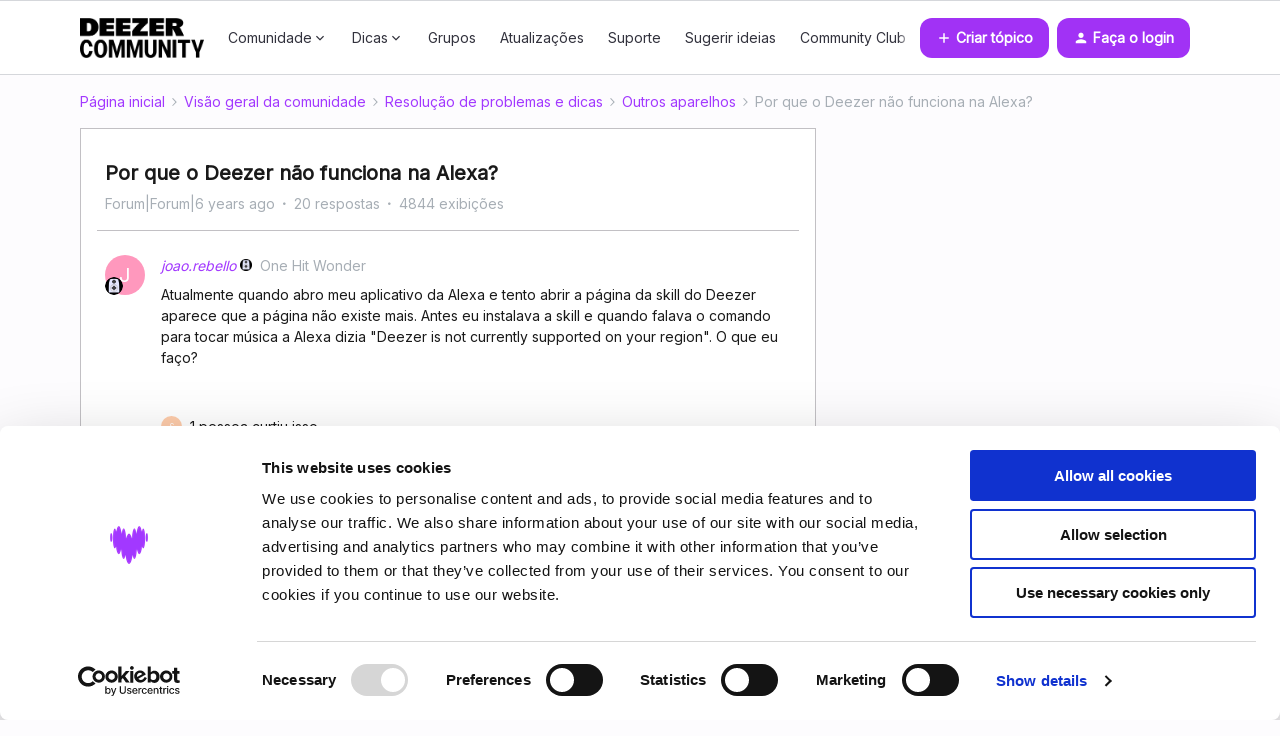

--- FILE ---
content_type: text/html; charset=UTF-8
request_url: https://pt.deezercommunity.com/outros-aparelhos-142/por-que-o-deezer-nao-funciona-na-alexa-22807?postid=69011
body_size: 46426
content:
<!DOCTYPE html>
<html lang="pt">
<head>
                        <meta name="robots" content="index, follow" />
                        <script type="text/javascript" nonce="">(window.NREUM||(NREUM={})).init={ajax:{deny_list:["bam.nr-data.net"]},feature_flags:["soft_nav"]};(window.NREUM||(NREUM={})).loader_config={licenseKey:"5364be9000",applicationID:"159289612",browserID:"159289777"};;/*! For license information please see nr-loader-rum-1.307.0.min.js.LICENSE.txt */
(()=>{var e,t,r={163:(e,t,r)=>{"use strict";r.d(t,{j:()=>E});var n=r(384),i=r(1741);var a=r(2555);r(860).K7.genericEvents;const s="experimental.resources",o="register",c=e=>{if(!e||"string"!=typeof e)return!1;try{document.createDocumentFragment().querySelector(e)}catch{return!1}return!0};var d=r(2614),u=r(944),l=r(8122);const f="[data-nr-mask]",g=e=>(0,l.a)(e,(()=>{const e={feature_flags:[],experimental:{allow_registered_children:!1,resources:!1},mask_selector:"*",block_selector:"[data-nr-block]",mask_input_options:{color:!1,date:!1,"datetime-local":!1,email:!1,month:!1,number:!1,range:!1,search:!1,tel:!1,text:!1,time:!1,url:!1,week:!1,textarea:!1,select:!1,password:!0}};return{ajax:{deny_list:void 0,block_internal:!0,enabled:!0,autoStart:!0},api:{get allow_registered_children(){return e.feature_flags.includes(o)||e.experimental.allow_registered_children},set allow_registered_children(t){e.experimental.allow_registered_children=t},duplicate_registered_data:!1},browser_consent_mode:{enabled:!1},distributed_tracing:{enabled:void 0,exclude_newrelic_header:void 0,cors_use_newrelic_header:void 0,cors_use_tracecontext_headers:void 0,allowed_origins:void 0},get feature_flags(){return e.feature_flags},set feature_flags(t){e.feature_flags=t},generic_events:{enabled:!0,autoStart:!0},harvest:{interval:30},jserrors:{enabled:!0,autoStart:!0},logging:{enabled:!0,autoStart:!0},metrics:{enabled:!0,autoStart:!0},obfuscate:void 0,page_action:{enabled:!0},page_view_event:{enabled:!0,autoStart:!0},page_view_timing:{enabled:!0,autoStart:!0},performance:{capture_marks:!1,capture_measures:!1,capture_detail:!0,resources:{get enabled(){return e.feature_flags.includes(s)||e.experimental.resources},set enabled(t){e.experimental.resources=t},asset_types:[],first_party_domains:[],ignore_newrelic:!0}},privacy:{cookies_enabled:!0},proxy:{assets:void 0,beacon:void 0},session:{expiresMs:d.wk,inactiveMs:d.BB},session_replay:{autoStart:!0,enabled:!1,preload:!1,sampling_rate:10,error_sampling_rate:100,collect_fonts:!1,inline_images:!1,fix_stylesheets:!0,mask_all_inputs:!0,get mask_text_selector(){return e.mask_selector},set mask_text_selector(t){c(t)?e.mask_selector="".concat(t,",").concat(f):""===t||null===t?e.mask_selector=f:(0,u.R)(5,t)},get block_class(){return"nr-block"},get ignore_class(){return"nr-ignore"},get mask_text_class(){return"nr-mask"},get block_selector(){return e.block_selector},set block_selector(t){c(t)?e.block_selector+=",".concat(t):""!==t&&(0,u.R)(6,t)},get mask_input_options(){return e.mask_input_options},set mask_input_options(t){t&&"object"==typeof t?e.mask_input_options={...t,password:!0}:(0,u.R)(7,t)}},session_trace:{enabled:!0,autoStart:!0},soft_navigations:{enabled:!0,autoStart:!0},spa:{enabled:!0,autoStart:!0},ssl:void 0,user_actions:{enabled:!0,elementAttributes:["id","className","tagName","type"]}}})());var p=r(6154),m=r(9324);let h=0;const v={buildEnv:m.F3,distMethod:m.Xs,version:m.xv,originTime:p.WN},b={consented:!1},y={appMetadata:{},get consented(){return this.session?.state?.consent||b.consented},set consented(e){b.consented=e},customTransaction:void 0,denyList:void 0,disabled:!1,harvester:void 0,isolatedBacklog:!1,isRecording:!1,loaderType:void 0,maxBytes:3e4,obfuscator:void 0,onerror:void 0,ptid:void 0,releaseIds:{},session:void 0,timeKeeper:void 0,registeredEntities:[],jsAttributesMetadata:{bytes:0},get harvestCount(){return++h}},_=e=>{const t=(0,l.a)(e,y),r=Object.keys(v).reduce((e,t)=>(e[t]={value:v[t],writable:!1,configurable:!0,enumerable:!0},e),{});return Object.defineProperties(t,r)};var w=r(5701);const x=e=>{const t=e.startsWith("http");e+="/",r.p=t?e:"https://"+e};var R=r(7836),k=r(3241);const A={accountID:void 0,trustKey:void 0,agentID:void 0,licenseKey:void 0,applicationID:void 0,xpid:void 0},S=e=>(0,l.a)(e,A),T=new Set;function E(e,t={},r,s){let{init:o,info:c,loader_config:d,runtime:u={},exposed:l=!0}=t;if(!c){const e=(0,n.pV)();o=e.init,c=e.info,d=e.loader_config}e.init=g(o||{}),e.loader_config=S(d||{}),c.jsAttributes??={},p.bv&&(c.jsAttributes.isWorker=!0),e.info=(0,a.D)(c);const f=e.init,m=[c.beacon,c.errorBeacon];T.has(e.agentIdentifier)||(f.proxy.assets&&(x(f.proxy.assets),m.push(f.proxy.assets)),f.proxy.beacon&&m.push(f.proxy.beacon),e.beacons=[...m],function(e){const t=(0,n.pV)();Object.getOwnPropertyNames(i.W.prototype).forEach(r=>{const n=i.W.prototype[r];if("function"!=typeof n||"constructor"===n)return;let a=t[r];e[r]&&!1!==e.exposed&&"micro-agent"!==e.runtime?.loaderType&&(t[r]=(...t)=>{const n=e[r](...t);return a?a(...t):n})})}(e),(0,n.US)("activatedFeatures",w.B)),u.denyList=[...f.ajax.deny_list||[],...f.ajax.block_internal?m:[]],u.ptid=e.agentIdentifier,u.loaderType=r,e.runtime=_(u),T.has(e.agentIdentifier)||(e.ee=R.ee.get(e.agentIdentifier),e.exposed=l,(0,k.W)({agentIdentifier:e.agentIdentifier,drained:!!w.B?.[e.agentIdentifier],type:"lifecycle",name:"initialize",feature:void 0,data:e.config})),T.add(e.agentIdentifier)}},384:(e,t,r)=>{"use strict";r.d(t,{NT:()=>s,US:()=>u,Zm:()=>o,bQ:()=>d,dV:()=>c,pV:()=>l});var n=r(6154),i=r(1863),a=r(1910);const s={beacon:"bam.nr-data.net",errorBeacon:"bam.nr-data.net"};function o(){return n.gm.NREUM||(n.gm.NREUM={}),void 0===n.gm.newrelic&&(n.gm.newrelic=n.gm.NREUM),n.gm.NREUM}function c(){let e=o();return e.o||(e.o={ST:n.gm.setTimeout,SI:n.gm.setImmediate||n.gm.setInterval,CT:n.gm.clearTimeout,XHR:n.gm.XMLHttpRequest,REQ:n.gm.Request,EV:n.gm.Event,PR:n.gm.Promise,MO:n.gm.MutationObserver,FETCH:n.gm.fetch,WS:n.gm.WebSocket},(0,a.i)(...Object.values(e.o))),e}function d(e,t){let r=o();r.initializedAgents??={},t.initializedAt={ms:(0,i.t)(),date:new Date},r.initializedAgents[e]=t}function u(e,t){o()[e]=t}function l(){return function(){let e=o();const t=e.info||{};e.info={beacon:s.beacon,errorBeacon:s.errorBeacon,...t}}(),function(){let e=o();const t=e.init||{};e.init={...t}}(),c(),function(){let e=o();const t=e.loader_config||{};e.loader_config={...t}}(),o()}},782:(e,t,r)=>{"use strict";r.d(t,{T:()=>n});const n=r(860).K7.pageViewTiming},860:(e,t,r)=>{"use strict";r.d(t,{$J:()=>u,K7:()=>c,P3:()=>d,XX:()=>i,Yy:()=>o,df:()=>a,qY:()=>n,v4:()=>s});const n="events",i="jserrors",a="browser/blobs",s="rum",o="browser/logs",c={ajax:"ajax",genericEvents:"generic_events",jserrors:i,logging:"logging",metrics:"metrics",pageAction:"page_action",pageViewEvent:"page_view_event",pageViewTiming:"page_view_timing",sessionReplay:"session_replay",sessionTrace:"session_trace",softNav:"soft_navigations",spa:"spa"},d={[c.pageViewEvent]:1,[c.pageViewTiming]:2,[c.metrics]:3,[c.jserrors]:4,[c.spa]:5,[c.ajax]:6,[c.sessionTrace]:7,[c.softNav]:8,[c.sessionReplay]:9,[c.logging]:10,[c.genericEvents]:11},u={[c.pageViewEvent]:s,[c.pageViewTiming]:n,[c.ajax]:n,[c.spa]:n,[c.softNav]:n,[c.metrics]:i,[c.jserrors]:i,[c.sessionTrace]:a,[c.sessionReplay]:a,[c.logging]:o,[c.genericEvents]:"ins"}},944:(e,t,r)=>{"use strict";r.d(t,{R:()=>i});var n=r(3241);function i(e,t){"function"==typeof console.debug&&(console.debug("New Relic Warning: https://github.com/newrelic/newrelic-browser-agent/blob/main/docs/warning-codes.md#".concat(e),t),(0,n.W)({agentIdentifier:null,drained:null,type:"data",name:"warn",feature:"warn",data:{code:e,secondary:t}}))}},1687:(e,t,r)=>{"use strict";r.d(t,{Ak:()=>d,Ze:()=>f,x3:()=>u});var n=r(3241),i=r(7836),a=r(3606),s=r(860),o=r(2646);const c={};function d(e,t){const r={staged:!1,priority:s.P3[t]||0};l(e),c[e].get(t)||c[e].set(t,r)}function u(e,t){e&&c[e]&&(c[e].get(t)&&c[e].delete(t),p(e,t,!1),c[e].size&&g(e))}function l(e){if(!e)throw new Error("agentIdentifier required");c[e]||(c[e]=new Map)}function f(e="",t="feature",r=!1){if(l(e),!e||!c[e].get(t)||r)return p(e,t);c[e].get(t).staged=!0,g(e)}function g(e){const t=Array.from(c[e]);t.every(([e,t])=>t.staged)&&(t.sort((e,t)=>e[1].priority-t[1].priority),t.forEach(([t])=>{c[e].delete(t),p(e,t)}))}function p(e,t,r=!0){const s=e?i.ee.get(e):i.ee,c=a.i.handlers;if(!s.aborted&&s.backlog&&c){if((0,n.W)({agentIdentifier:e,type:"lifecycle",name:"drain",feature:t}),r){const e=s.backlog[t],r=c[t];if(r){for(let t=0;e&&t<e.length;++t)m(e[t],r);Object.entries(r).forEach(([e,t])=>{Object.values(t||{}).forEach(t=>{t[0]?.on&&t[0]?.context()instanceof o.y&&t[0].on(e,t[1])})})}}s.isolatedBacklog||delete c[t],s.backlog[t]=null,s.emit("drain-"+t,[])}}function m(e,t){var r=e[1];Object.values(t[r]||{}).forEach(t=>{var r=e[0];if(t[0]===r){var n=t[1],i=e[3],a=e[2];n.apply(i,a)}})}},1738:(e,t,r)=>{"use strict";r.d(t,{U:()=>g,Y:()=>f});var n=r(3241),i=r(9908),a=r(1863),s=r(944),o=r(5701),c=r(3969),d=r(8362),u=r(860),l=r(4261);function f(e,t,r,a){const f=a||r;!f||f[e]&&f[e]!==d.d.prototype[e]||(f[e]=function(){(0,i.p)(c.xV,["API/"+e+"/called"],void 0,u.K7.metrics,r.ee),(0,n.W)({agentIdentifier:r.agentIdentifier,drained:!!o.B?.[r.agentIdentifier],type:"data",name:"api",feature:l.Pl+e,data:{}});try{return t.apply(this,arguments)}catch(e){(0,s.R)(23,e)}})}function g(e,t,r,n,s){const o=e.info;null===r?delete o.jsAttributes[t]:o.jsAttributes[t]=r,(s||null===r)&&(0,i.p)(l.Pl+n,[(0,a.t)(),t,r],void 0,"session",e.ee)}},1741:(e,t,r)=>{"use strict";r.d(t,{W:()=>a});var n=r(944),i=r(4261);class a{#e(e,...t){if(this[e]!==a.prototype[e])return this[e](...t);(0,n.R)(35,e)}addPageAction(e,t){return this.#e(i.hG,e,t)}register(e){return this.#e(i.eY,e)}recordCustomEvent(e,t){return this.#e(i.fF,e,t)}setPageViewName(e,t){return this.#e(i.Fw,e,t)}setCustomAttribute(e,t,r){return this.#e(i.cD,e,t,r)}noticeError(e,t){return this.#e(i.o5,e,t)}setUserId(e,t=!1){return this.#e(i.Dl,e,t)}setApplicationVersion(e){return this.#e(i.nb,e)}setErrorHandler(e){return this.#e(i.bt,e)}addRelease(e,t){return this.#e(i.k6,e,t)}log(e,t){return this.#e(i.$9,e,t)}start(){return this.#e(i.d3)}finished(e){return this.#e(i.BL,e)}recordReplay(){return this.#e(i.CH)}pauseReplay(){return this.#e(i.Tb)}addToTrace(e){return this.#e(i.U2,e)}setCurrentRouteName(e){return this.#e(i.PA,e)}interaction(e){return this.#e(i.dT,e)}wrapLogger(e,t,r){return this.#e(i.Wb,e,t,r)}measure(e,t){return this.#e(i.V1,e,t)}consent(e){return this.#e(i.Pv,e)}}},1863:(e,t,r)=>{"use strict";function n(){return Math.floor(performance.now())}r.d(t,{t:()=>n})},1910:(e,t,r)=>{"use strict";r.d(t,{i:()=>a});var n=r(944);const i=new Map;function a(...e){return e.every(e=>{if(i.has(e))return i.get(e);const t="function"==typeof e?e.toString():"",r=t.includes("[native code]"),a=t.includes("nrWrapper");return r||a||(0,n.R)(64,e?.name||t),i.set(e,r),r})}},2555:(e,t,r)=>{"use strict";r.d(t,{D:()=>o,f:()=>s});var n=r(384),i=r(8122);const a={beacon:n.NT.beacon,errorBeacon:n.NT.errorBeacon,licenseKey:void 0,applicationID:void 0,sa:void 0,queueTime:void 0,applicationTime:void 0,ttGuid:void 0,user:void 0,account:void 0,product:void 0,extra:void 0,jsAttributes:{},userAttributes:void 0,atts:void 0,transactionName:void 0,tNamePlain:void 0};function s(e){try{return!!e.licenseKey&&!!e.errorBeacon&&!!e.applicationID}catch(e){return!1}}const o=e=>(0,i.a)(e,a)},2614:(e,t,r)=>{"use strict";r.d(t,{BB:()=>s,H3:()=>n,g:()=>d,iL:()=>c,tS:()=>o,uh:()=>i,wk:()=>a});const n="NRBA",i="SESSION",a=144e5,s=18e5,o={STARTED:"session-started",PAUSE:"session-pause",RESET:"session-reset",RESUME:"session-resume",UPDATE:"session-update"},c={SAME_TAB:"same-tab",CROSS_TAB:"cross-tab"},d={OFF:0,FULL:1,ERROR:2}},2646:(e,t,r)=>{"use strict";r.d(t,{y:()=>n});class n{constructor(e){this.contextId=e}}},2843:(e,t,r)=>{"use strict";r.d(t,{G:()=>a,u:()=>i});var n=r(3878);function i(e,t=!1,r,i){(0,n.DD)("visibilitychange",function(){if(t)return void("hidden"===document.visibilityState&&e());e(document.visibilityState)},r,i)}function a(e,t,r){(0,n.sp)("pagehide",e,t,r)}},3241:(e,t,r)=>{"use strict";r.d(t,{W:()=>a});var n=r(6154);const i="newrelic";function a(e={}){try{n.gm.dispatchEvent(new CustomEvent(i,{detail:e}))}catch(e){}}},3606:(e,t,r)=>{"use strict";r.d(t,{i:()=>a});var n=r(9908);a.on=s;var i=a.handlers={};function a(e,t,r,a){s(a||n.d,i,e,t,r)}function s(e,t,r,i,a){a||(a="feature"),e||(e=n.d);var s=t[a]=t[a]||{};(s[r]=s[r]||[]).push([e,i])}},3878:(e,t,r)=>{"use strict";function n(e,t){return{capture:e,passive:!1,signal:t}}function i(e,t,r=!1,i){window.addEventListener(e,t,n(r,i))}function a(e,t,r=!1,i){document.addEventListener(e,t,n(r,i))}r.d(t,{DD:()=>a,jT:()=>n,sp:()=>i})},3969:(e,t,r)=>{"use strict";r.d(t,{TZ:()=>n,XG:()=>o,rs:()=>i,xV:()=>s,z_:()=>a});const n=r(860).K7.metrics,i="sm",a="cm",s="storeSupportabilityMetrics",o="storeEventMetrics"},4234:(e,t,r)=>{"use strict";r.d(t,{W:()=>a});var n=r(7836),i=r(1687);class a{constructor(e,t){this.agentIdentifier=e,this.ee=n.ee.get(e),this.featureName=t,this.blocked=!1}deregisterDrain(){(0,i.x3)(this.agentIdentifier,this.featureName)}}},4261:(e,t,r)=>{"use strict";r.d(t,{$9:()=>d,BL:()=>o,CH:()=>g,Dl:()=>_,Fw:()=>y,PA:()=>h,Pl:()=>n,Pv:()=>k,Tb:()=>l,U2:()=>a,V1:()=>R,Wb:()=>x,bt:()=>b,cD:()=>v,d3:()=>w,dT:()=>c,eY:()=>p,fF:()=>f,hG:()=>i,k6:()=>s,nb:()=>m,o5:()=>u});const n="api-",i="addPageAction",a="addToTrace",s="addRelease",o="finished",c="interaction",d="log",u="noticeError",l="pauseReplay",f="recordCustomEvent",g="recordReplay",p="register",m="setApplicationVersion",h="setCurrentRouteName",v="setCustomAttribute",b="setErrorHandler",y="setPageViewName",_="setUserId",w="start",x="wrapLogger",R="measure",k="consent"},5289:(e,t,r)=>{"use strict";r.d(t,{GG:()=>s,Qr:()=>c,sB:()=>o});var n=r(3878),i=r(6389);function a(){return"undefined"==typeof document||"complete"===document.readyState}function s(e,t){if(a())return e();const r=(0,i.J)(e),s=setInterval(()=>{a()&&(clearInterval(s),r())},500);(0,n.sp)("load",r,t)}function o(e){if(a())return e();(0,n.DD)("DOMContentLoaded",e)}function c(e){if(a())return e();(0,n.sp)("popstate",e)}},5607:(e,t,r)=>{"use strict";r.d(t,{W:()=>n});const n=(0,r(9566).bz)()},5701:(e,t,r)=>{"use strict";r.d(t,{B:()=>a,t:()=>s});var n=r(3241);const i=new Set,a={};function s(e,t){const r=t.agentIdentifier;a[r]??={},e&&"object"==typeof e&&(i.has(r)||(t.ee.emit("rumresp",[e]),a[r]=e,i.add(r),(0,n.W)({agentIdentifier:r,loaded:!0,drained:!0,type:"lifecycle",name:"load",feature:void 0,data:e})))}},6154:(e,t,r)=>{"use strict";r.d(t,{OF:()=>c,RI:()=>i,WN:()=>u,bv:()=>a,eN:()=>l,gm:()=>s,mw:()=>o,sb:()=>d});var n=r(1863);const i="undefined"!=typeof window&&!!window.document,a="undefined"!=typeof WorkerGlobalScope&&("undefined"!=typeof self&&self instanceof WorkerGlobalScope&&self.navigator instanceof WorkerNavigator||"undefined"!=typeof globalThis&&globalThis instanceof WorkerGlobalScope&&globalThis.navigator instanceof WorkerNavigator),s=i?window:"undefined"!=typeof WorkerGlobalScope&&("undefined"!=typeof self&&self instanceof WorkerGlobalScope&&self||"undefined"!=typeof globalThis&&globalThis instanceof WorkerGlobalScope&&globalThis),o=Boolean("hidden"===s?.document?.visibilityState),c=/iPad|iPhone|iPod/.test(s.navigator?.userAgent),d=c&&"undefined"==typeof SharedWorker,u=((()=>{const e=s.navigator?.userAgent?.match(/Firefox[/\s](\d+\.\d+)/);Array.isArray(e)&&e.length>=2&&e[1]})(),Date.now()-(0,n.t)()),l=()=>"undefined"!=typeof PerformanceNavigationTiming&&s?.performance?.getEntriesByType("navigation")?.[0]?.responseStart},6389:(e,t,r)=>{"use strict";function n(e,t=500,r={}){const n=r?.leading||!1;let i;return(...r)=>{n&&void 0===i&&(e.apply(this,r),i=setTimeout(()=>{i=clearTimeout(i)},t)),n||(clearTimeout(i),i=setTimeout(()=>{e.apply(this,r)},t))}}function i(e){let t=!1;return(...r)=>{t||(t=!0,e.apply(this,r))}}r.d(t,{J:()=>i,s:()=>n})},6630:(e,t,r)=>{"use strict";r.d(t,{T:()=>n});const n=r(860).K7.pageViewEvent},7699:(e,t,r)=>{"use strict";r.d(t,{It:()=>a,KC:()=>o,No:()=>i,qh:()=>s});var n=r(860);const i=16e3,a=1e6,s="SESSION_ERROR",o={[n.K7.logging]:!0,[n.K7.genericEvents]:!1,[n.K7.jserrors]:!1,[n.K7.ajax]:!1}},7836:(e,t,r)=>{"use strict";r.d(t,{P:()=>o,ee:()=>c});var n=r(384),i=r(8990),a=r(2646),s=r(5607);const o="nr@context:".concat(s.W),c=function e(t,r){var n={},s={},u={},l=!1;try{l=16===r.length&&d.initializedAgents?.[r]?.runtime.isolatedBacklog}catch(e){}var f={on:p,addEventListener:p,removeEventListener:function(e,t){var r=n[e];if(!r)return;for(var i=0;i<r.length;i++)r[i]===t&&r.splice(i,1)},emit:function(e,r,n,i,a){!1!==a&&(a=!0);if(c.aborted&&!i)return;t&&a&&t.emit(e,r,n);var o=g(n);m(e).forEach(e=>{e.apply(o,r)});var d=v()[s[e]];d&&d.push([f,e,r,o]);return o},get:h,listeners:m,context:g,buffer:function(e,t){const r=v();if(t=t||"feature",f.aborted)return;Object.entries(e||{}).forEach(([e,n])=>{s[n]=t,t in r||(r[t]=[])})},abort:function(){f._aborted=!0,Object.keys(f.backlog).forEach(e=>{delete f.backlog[e]})},isBuffering:function(e){return!!v()[s[e]]},debugId:r,backlog:l?{}:t&&"object"==typeof t.backlog?t.backlog:{},isolatedBacklog:l};return Object.defineProperty(f,"aborted",{get:()=>{let e=f._aborted||!1;return e||(t&&(e=t.aborted),e)}}),f;function g(e){return e&&e instanceof a.y?e:e?(0,i.I)(e,o,()=>new a.y(o)):new a.y(o)}function p(e,t){n[e]=m(e).concat(t)}function m(e){return n[e]||[]}function h(t){return u[t]=u[t]||e(f,t)}function v(){return f.backlog}}(void 0,"globalEE"),d=(0,n.Zm)();d.ee||(d.ee=c)},8122:(e,t,r)=>{"use strict";r.d(t,{a:()=>i});var n=r(944);function i(e,t){try{if(!e||"object"!=typeof e)return(0,n.R)(3);if(!t||"object"!=typeof t)return(0,n.R)(4);const r=Object.create(Object.getPrototypeOf(t),Object.getOwnPropertyDescriptors(t)),a=0===Object.keys(r).length?e:r;for(let s in a)if(void 0!==e[s])try{if(null===e[s]){r[s]=null;continue}Array.isArray(e[s])&&Array.isArray(t[s])?r[s]=Array.from(new Set([...e[s],...t[s]])):"object"==typeof e[s]&&"object"==typeof t[s]?r[s]=i(e[s],t[s]):r[s]=e[s]}catch(e){r[s]||(0,n.R)(1,e)}return r}catch(e){(0,n.R)(2,e)}}},8362:(e,t,r)=>{"use strict";r.d(t,{d:()=>a});var n=r(9566),i=r(1741);class a extends i.W{agentIdentifier=(0,n.LA)(16)}},8374:(e,t,r)=>{r.nc=(()=>{try{return document?.currentScript?.nonce}catch(e){}return""})()},8990:(e,t,r)=>{"use strict";r.d(t,{I:()=>i});var n=Object.prototype.hasOwnProperty;function i(e,t,r){if(n.call(e,t))return e[t];var i=r();if(Object.defineProperty&&Object.keys)try{return Object.defineProperty(e,t,{value:i,writable:!0,enumerable:!1}),i}catch(e){}return e[t]=i,i}},9324:(e,t,r)=>{"use strict";r.d(t,{F3:()=>i,Xs:()=>a,xv:()=>n});const n="1.307.0",i="PROD",a="CDN"},9566:(e,t,r)=>{"use strict";r.d(t,{LA:()=>o,bz:()=>s});var n=r(6154);const i="xxxxxxxx-xxxx-4xxx-yxxx-xxxxxxxxxxxx";function a(e,t){return e?15&e[t]:16*Math.random()|0}function s(){const e=n.gm?.crypto||n.gm?.msCrypto;let t,r=0;return e&&e.getRandomValues&&(t=e.getRandomValues(new Uint8Array(30))),i.split("").map(e=>"x"===e?a(t,r++).toString(16):"y"===e?(3&a()|8).toString(16):e).join("")}function o(e){const t=n.gm?.crypto||n.gm?.msCrypto;let r,i=0;t&&t.getRandomValues&&(r=t.getRandomValues(new Uint8Array(e)));const s=[];for(var o=0;o<e;o++)s.push(a(r,i++).toString(16));return s.join("")}},9908:(e,t,r)=>{"use strict";r.d(t,{d:()=>n,p:()=>i});var n=r(7836).ee.get("handle");function i(e,t,r,i,a){a?(a.buffer([e],i),a.emit(e,t,r)):(n.buffer([e],i),n.emit(e,t,r))}}},n={};function i(e){var t=n[e];if(void 0!==t)return t.exports;var a=n[e]={exports:{}};return r[e](a,a.exports,i),a.exports}i.m=r,i.d=(e,t)=>{for(var r in t)i.o(t,r)&&!i.o(e,r)&&Object.defineProperty(e,r,{enumerable:!0,get:t[r]})},i.f={},i.e=e=>Promise.all(Object.keys(i.f).reduce((t,r)=>(i.f[r](e,t),t),[])),i.u=e=>"nr-rum-1.307.0.min.js",i.o=(e,t)=>Object.prototype.hasOwnProperty.call(e,t),e={},t="NRBA-1.307.0.PROD:",i.l=(r,n,a,s)=>{if(e[r])e[r].push(n);else{var o,c;if(void 0!==a)for(var d=document.getElementsByTagName("script"),u=0;u<d.length;u++){var l=d[u];if(l.getAttribute("src")==r||l.getAttribute("data-webpack")==t+a){o=l;break}}if(!o){c=!0;var f={296:"sha512-3EXXyZqgAupfCzApe8jx8MLgGn3TbzhyI1Jve2HiIeHZU3eYpQT4hF0fMRkBBDdQT8+b9YmzmeYUZ4Q/8KBSNg=="};(o=document.createElement("script")).charset="utf-8",i.nc&&o.setAttribute("nonce",i.nc),o.setAttribute("data-webpack",t+a),o.src=r,0!==o.src.indexOf(window.location.origin+"/")&&(o.crossOrigin="anonymous"),f[s]&&(o.integrity=f[s])}e[r]=[n];var g=(t,n)=>{o.onerror=o.onload=null,clearTimeout(p);var i=e[r];if(delete e[r],o.parentNode&&o.parentNode.removeChild(o),i&&i.forEach(e=>e(n)),t)return t(n)},p=setTimeout(g.bind(null,void 0,{type:"timeout",target:o}),12e4);o.onerror=g.bind(null,o.onerror),o.onload=g.bind(null,o.onload),c&&document.head.appendChild(o)}},i.r=e=>{"undefined"!=typeof Symbol&&Symbol.toStringTag&&Object.defineProperty(e,Symbol.toStringTag,{value:"Module"}),Object.defineProperty(e,"__esModule",{value:!0})},i.p="https://js-agent.newrelic.com/",(()=>{var e={374:0,840:0};i.f.j=(t,r)=>{var n=i.o(e,t)?e[t]:void 0;if(0!==n)if(n)r.push(n[2]);else{var a=new Promise((r,i)=>n=e[t]=[r,i]);r.push(n[2]=a);var s=i.p+i.u(t),o=new Error;i.l(s,r=>{if(i.o(e,t)&&(0!==(n=e[t])&&(e[t]=void 0),n)){var a=r&&("load"===r.type?"missing":r.type),s=r&&r.target&&r.target.src;o.message="Loading chunk "+t+" failed: ("+a+": "+s+")",o.name="ChunkLoadError",o.type=a,o.request=s,n[1](o)}},"chunk-"+t,t)}};var t=(t,r)=>{var n,a,[s,o,c]=r,d=0;if(s.some(t=>0!==e[t])){for(n in o)i.o(o,n)&&(i.m[n]=o[n]);if(c)c(i)}for(t&&t(r);d<s.length;d++)a=s[d],i.o(e,a)&&e[a]&&e[a][0](),e[a]=0},r=self["webpackChunk:NRBA-1.307.0.PROD"]=self["webpackChunk:NRBA-1.307.0.PROD"]||[];r.forEach(t.bind(null,0)),r.push=t.bind(null,r.push.bind(r))})(),(()=>{"use strict";i(8374);var e=i(8362),t=i(860);const r=Object.values(t.K7);var n=i(163);var a=i(9908),s=i(1863),o=i(4261),c=i(1738);var d=i(1687),u=i(4234),l=i(5289),f=i(6154),g=i(944),p=i(384);const m=e=>f.RI&&!0===e?.privacy.cookies_enabled;function h(e){return!!(0,p.dV)().o.MO&&m(e)&&!0===e?.session_trace.enabled}var v=i(6389),b=i(7699);class y extends u.W{constructor(e,t){super(e.agentIdentifier,t),this.agentRef=e,this.abortHandler=void 0,this.featAggregate=void 0,this.loadedSuccessfully=void 0,this.onAggregateImported=new Promise(e=>{this.loadedSuccessfully=e}),this.deferred=Promise.resolve(),!1===e.init[this.featureName].autoStart?this.deferred=new Promise((t,r)=>{this.ee.on("manual-start-all",(0,v.J)(()=>{(0,d.Ak)(e.agentIdentifier,this.featureName),t()}))}):(0,d.Ak)(e.agentIdentifier,t)}importAggregator(e,t,r={}){if(this.featAggregate)return;const n=async()=>{let n;await this.deferred;try{if(m(e.init)){const{setupAgentSession:t}=await i.e(296).then(i.bind(i,3305));n=t(e)}}catch(e){(0,g.R)(20,e),this.ee.emit("internal-error",[e]),(0,a.p)(b.qh,[e],void 0,this.featureName,this.ee)}try{if(!this.#t(this.featureName,n,e.init))return(0,d.Ze)(this.agentIdentifier,this.featureName),void this.loadedSuccessfully(!1);const{Aggregate:i}=await t();this.featAggregate=new i(e,r),e.runtime.harvester.initializedAggregates.push(this.featAggregate),this.loadedSuccessfully(!0)}catch(e){(0,g.R)(34,e),this.abortHandler?.(),(0,d.Ze)(this.agentIdentifier,this.featureName,!0),this.loadedSuccessfully(!1),this.ee&&this.ee.abort()}};f.RI?(0,l.GG)(()=>n(),!0):n()}#t(e,r,n){if(this.blocked)return!1;switch(e){case t.K7.sessionReplay:return h(n)&&!!r;case t.K7.sessionTrace:return!!r;default:return!0}}}var _=i(6630),w=i(2614),x=i(3241);class R extends y{static featureName=_.T;constructor(e){var t;super(e,_.T),this.setupInspectionEvents(e.agentIdentifier),t=e,(0,c.Y)(o.Fw,function(e,r){"string"==typeof e&&("/"!==e.charAt(0)&&(e="/"+e),t.runtime.customTransaction=(r||"http://custom.transaction")+e,(0,a.p)(o.Pl+o.Fw,[(0,s.t)()],void 0,void 0,t.ee))},t),this.importAggregator(e,()=>i.e(296).then(i.bind(i,3943)))}setupInspectionEvents(e){const t=(t,r)=>{t&&(0,x.W)({agentIdentifier:e,timeStamp:t.timeStamp,loaded:"complete"===t.target.readyState,type:"window",name:r,data:t.target.location+""})};(0,l.sB)(e=>{t(e,"DOMContentLoaded")}),(0,l.GG)(e=>{t(e,"load")}),(0,l.Qr)(e=>{t(e,"navigate")}),this.ee.on(w.tS.UPDATE,(t,r)=>{(0,x.W)({agentIdentifier:e,type:"lifecycle",name:"session",data:r})})}}class k extends e.d{constructor(e){var t;(super(),f.gm)?(this.features={},(0,p.bQ)(this.agentIdentifier,this),this.desiredFeatures=new Set(e.features||[]),this.desiredFeatures.add(R),(0,n.j)(this,e,e.loaderType||"agent"),t=this,(0,c.Y)(o.cD,function(e,r,n=!1){if("string"==typeof e){if(["string","number","boolean"].includes(typeof r)||null===r)return(0,c.U)(t,e,r,o.cD,n);(0,g.R)(40,typeof r)}else(0,g.R)(39,typeof e)},t),function(e){(0,c.Y)(o.Dl,function(t,r=!1){if("string"!=typeof t&&null!==t)return void(0,g.R)(41,typeof t);const n=e.info.jsAttributes["enduser.id"];r&&null!=n&&n!==t?(0,a.p)(o.Pl+"setUserIdAndResetSession",[t],void 0,"session",e.ee):(0,c.U)(e,"enduser.id",t,o.Dl,!0)},e)}(this),function(e){(0,c.Y)(o.nb,function(t){if("string"==typeof t||null===t)return(0,c.U)(e,"application.version",t,o.nb,!1);(0,g.R)(42,typeof t)},e)}(this),function(e){(0,c.Y)(o.d3,function(){e.ee.emit("manual-start-all")},e)}(this),function(e){(0,c.Y)(o.Pv,function(t=!0){if("boolean"==typeof t){if((0,a.p)(o.Pl+o.Pv,[t],void 0,"session",e.ee),e.runtime.consented=t,t){const t=e.features.page_view_event;t.onAggregateImported.then(e=>{const r=t.featAggregate;e&&!r.sentRum&&r.sendRum()})}}else(0,g.R)(65,typeof t)},e)}(this),this.run()):(0,g.R)(21)}get config(){return{info:this.info,init:this.init,loader_config:this.loader_config,runtime:this.runtime}}get api(){return this}run(){try{const e=function(e){const t={};return r.forEach(r=>{t[r]=!!e[r]?.enabled}),t}(this.init),n=[...this.desiredFeatures];n.sort((e,r)=>t.P3[e.featureName]-t.P3[r.featureName]),n.forEach(r=>{if(!e[r.featureName]&&r.featureName!==t.K7.pageViewEvent)return;if(r.featureName===t.K7.spa)return void(0,g.R)(67);const n=function(e){switch(e){case t.K7.ajax:return[t.K7.jserrors];case t.K7.sessionTrace:return[t.K7.ajax,t.K7.pageViewEvent];case t.K7.sessionReplay:return[t.K7.sessionTrace];case t.K7.pageViewTiming:return[t.K7.pageViewEvent];default:return[]}}(r.featureName).filter(e=>!(e in this.features));n.length>0&&(0,g.R)(36,{targetFeature:r.featureName,missingDependencies:n}),this.features[r.featureName]=new r(this)})}catch(e){(0,g.R)(22,e);for(const e in this.features)this.features[e].abortHandler?.();const t=(0,p.Zm)();delete t.initializedAgents[this.agentIdentifier]?.features,delete this.sharedAggregator;return t.ee.get(this.agentIdentifier).abort(),!1}}}var A=i(2843),S=i(782);class T extends y{static featureName=S.T;constructor(e){super(e,S.T),f.RI&&((0,A.u)(()=>(0,a.p)("docHidden",[(0,s.t)()],void 0,S.T,this.ee),!0),(0,A.G)(()=>(0,a.p)("winPagehide",[(0,s.t)()],void 0,S.T,this.ee)),this.importAggregator(e,()=>i.e(296).then(i.bind(i,2117))))}}var E=i(3969);class I extends y{static featureName=E.TZ;constructor(e){super(e,E.TZ),f.RI&&document.addEventListener("securitypolicyviolation",e=>{(0,a.p)(E.xV,["Generic/CSPViolation/Detected"],void 0,this.featureName,this.ee)}),this.importAggregator(e,()=>i.e(296).then(i.bind(i,9623)))}}new k({features:[R,T,I],loaderType:"lite"})})()})();</script>        <!-- Google tag (gtag.js) -->
<script async src="https://www.googletagmanager.com/gtag/js?id=G-KMZN6ZY8F8"></script>
<script>
  window.dataLayer = window.dataLayer || [];
  function gtag(){dataLayer.push(arguments);}
  gtag('js', new Date());

  gtag('config', 'G-KMZN6ZY8F8');
</script>
<meta name="google-site-verification" content="DMyuSzkvAY7_n63XYjHgFm7RNWCmNdJLwAwiLbGOna8" />
<link rel="preconnect" href="https://fonts.googleapis.com">
<link rel="preconnect" href="https://fonts.gstatic.com" crossorigin>
<link href="https://fonts.googleapis.com/css2?family=Inter&display=swap" rel="stylesheet">
    
        

<meta charset="UTF-8" />
<meta name="viewport" content="width=device-width, initial-scale=1.0" />
<meta name="format-detection" content="telephone=no">
<meta name="HandheldFriendly" content="true" />
<meta http-equiv="X-UA-Compatible" content="ie=edge">

<link rel="shortcut icon" type="image/png" href="https://uploads-eu-west-1.insided.com/deezer-pt/attachment/7fbb8b4e-da67-43f5-90ca-5179f9563eba_thumb.png" />
<title>Por que o Deezer não funciona na Alexa? | Comunidade Deezer</title>
<meta name="description" content="Atualmente quando abro meu aplicativo da Alexa e tento abrir a página da skill do Deezer aparece que a página não existe mais. Antes eu instalava a skil...">

<meta property="og:title" content="Por que o Deezer não funciona na Alexa? | Comunidade Deezer"/>
<meta property="og:type" content="article" />
<meta property="og:url" content="https://pt.deezercommunity.com/outros-aparelhos-142/por-que-o-deezer-nao-funciona-na-alexa-22807?postid=69011"/>
<meta property="og:description" content="Atualmente quando abro meu aplicativo da Alexa e tento abrir a página da skill do Deezer aparece que a página não existe mais. Antes eu instalava a skill e quando falava o comando para tocar música a Alexa dizia &quot;Deezer is not currently supported on your region&quot;. O que eu faço?" />
<meta property="og:image" content="https://uploads-eu-west-1.insided.com/deezer-pt/attachment/a13d4886-0e43-444b-9b44-13663494bdb0_thumb.png"/>
<meta property="og:image:secure_url" content="https://uploads-eu-west-1.insided.com/deezer-pt/attachment/a13d4886-0e43-444b-9b44-13663494bdb0_thumb.png"/>
    <meta property="fb:app_id" content="330740397468715"/>


    <link rel="canonical" href="https://pt.deezercommunity.com/outros-aparelhos-142/por-que-o-deezer-nao-funciona-na-alexa-22807" />

        
<style id="css-variables">@font-face{ font-family:Roboto; src:url(https://d2cn40jarzxub5.cloudfront.net/_fonts/fonts/roboto/bold/Roboto-Bold-webfont.eot); src:url(https://d2cn40jarzxub5.cloudfront.net/_fonts/fonts/roboto/bold/Roboto-Bold-webfont.eot#iefix) format("embedded-opentype"),url(https://d2cn40jarzxub5.cloudfront.net/_fonts/fonts/roboto/bold/Roboto-Bold-webfont.woff) format("woff"),url(https://d2cn40jarzxub5.cloudfront.net/_fonts/fonts/roboto/bold/Roboto-Bold-webfont.ttf) format("truetype"),url(https://d2cn40jarzxub5.cloudfront.net/_fonts/fonts/roboto/bold/Roboto-Bold-webfont.svg#2dumbregular) format("svg"); font-style:normal; font-weight:700 } @font-face{ font-family:Roboto; src:url(https://d2cn40jarzxub5.cloudfront.net/_fonts/fonts/roboto/bolditalic/Roboto-BoldItalic-webfont.eot); src:url(https://d2cn40jarzxub5.cloudfront.net/_fonts/fonts/roboto/bolditalic/Roboto-BoldItalic-webfont.eot#iefix) format("embedded-opentype"),url(https://d2cn40jarzxub5.cloudfront.net/_fonts/fonts/roboto/bolditalic/Roboto-BoldItalic-webfont.woff) format("woff"),url(https://d2cn40jarzxub5.cloudfront.net/_fonts/fonts/roboto/bolditalic/Roboto-BoldItalic-webfont.ttf) format("truetype"),url(https://d2cn40jarzxub5.cloudfront.net/_fonts/fonts/roboto/bolditalic/Roboto-BoldItalic-webfont.svg#2dumbregular) format("svg"); font-style:italic; font-weight:700 } @font-face{ font-family:Roboto; src:url(https://d2cn40jarzxub5.cloudfront.net/_fonts/fonts/fonts/roboto/italic/Roboto-Italic-webfont.eot); src:url(https://d2cn40jarzxub5.cloudfront.net/_fonts/fonts/fonts/roboto/italic/Roboto-Italic-webfont.eot#iefix) format("embedded-opentype"),url(https://d2cn40jarzxub5.cloudfront.net/_fonts/fonts/fonts/roboto/italic/Roboto-Italic-webfont.woff) format("woff"),url(https://d2cn40jarzxub5.cloudfront.net/_fonts/fonts/fonts/roboto/italic/Roboto-Italic-webfont.ttf) format("truetype"),url(https://d2cn40jarzxub5.cloudfront.net/_fonts/fonts/fonts/roboto/italic/Roboto-Italic-webfont.svg#2dumbregular) format("svg"); font-style:italic; font-weight:normal } @font-face{ font-family:Roboto; src:url(https://d2cn40jarzxub5.cloudfront.net/_fonts/fonts/roboto/light/Roboto-Light-webfont.eot); src:url(https://d2cn40jarzxub5.cloudfront.net/_fonts/fonts/roboto/light/Roboto-Light-webfont.eot#iefix) format("embedded-opentype"),url(https://d2cn40jarzxub5.cloudfront.net/_fonts/fonts/roboto/light/Roboto-Light-webfont.woff) format("woff"),url(https://d2cn40jarzxub5.cloudfront.net/_fonts/fonts/roboto/light/Roboto-Light-webfont.ttf) format("truetype"),url(https://d2cn40jarzxub5.cloudfront.net/_fonts/fonts/roboto/light/Roboto-Light-webfont.svg#2dumbregular) format("svg"); font-style:normal; font-weight:300 } @font-face{ font-family:Roboto; src:url(https://d2cn40jarzxub5.cloudfront.net/_fonts/fonts/roboto/medium/Roboto-Medium-webfont.eot); src:url(https://d2cn40jarzxub5.cloudfront.net/_fonts/fonts/roboto/medium/Roboto-Medium-webfont.eot#iefix) format("embedded-opentype"),url(https://d2cn40jarzxub5.cloudfront.net/_fonts/fonts/roboto/medium/Roboto-Medium-webfont.woff) format("woff"),url(https://d2cn40jarzxub5.cloudfront.net/_fonts/fonts/roboto/medium/Roboto-Medium-webfont.ttf) format("truetype"),url(https://d2cn40jarzxub5.cloudfront.net/_fonts/fonts/roboto/medium/Roboto-Medium-webfont.svg#2dumbregular) format("svg"); font-style:normal; font-weight:500 } @font-face{ font-family:Roboto; src:url(https://d2cn40jarzxub5.cloudfront.net/_fonts/fonts/roboto/mediumitalic/Roboto-MediumItalic-webfont.eot); src:url(https://d2cn40jarzxub5.cloudfront.net/_fonts/fonts/roboto/mediumitalic/Roboto-MediumItalic-webfont.eot#iefix) format("embedded-opentype"),url(https://d2cn40jarzxub5.cloudfront.net/_fonts/fonts/roboto/mediumitalic/Roboto-MediumItalic-webfont.woff) format("woff"),url(https://d2cn40jarzxub5.cloudfront.net/_fonts/fonts/roboto/mediumitalic/Roboto-MediumItalic-webfont.ttf) format("truetype"),url(https://d2cn40jarzxub5.cloudfront.net/_fonts/fonts/roboto/mediumitalic/Roboto-MediumItalic-webfont.svg#2dumbregular) format("svg"); font-style:italic; font-weight:500 } @font-face{ font-family:Roboto; src:url(https://d2cn40jarzxub5.cloudfront.net/_fonts/fonts/roboto/regular/Roboto-Regular-webfont.eot); src:url(https://d2cn40jarzxub5.cloudfront.net/_fonts/fonts/roboto/regular/Roboto-Regular-webfont.eot#iefix) format("embedded-opentype"),url(https://d2cn40jarzxub5.cloudfront.net/_fonts/fonts/roboto/regular/Roboto-Regular-webfont.woff) format("woff"),url(https://d2cn40jarzxub5.cloudfront.net/_fonts/fonts/roboto/regular/Roboto-Regular-webfont.ttf) format("truetype"),url(https://d2cn40jarzxub5.cloudfront.net/_fonts/fonts/roboto/regular/Roboto-Regular-webfont.svg#2dumbregular) format("svg"); font-style:normal; font-weight:normal } html {--borderradius-base: 4px;--config--main-border-base-color: #c2c0c4ff;--config--main-button-base-font-color: #1a1a1a;--config--main-button-base-font-family: inter;--config--main-button-base-font-weight: 700;--config--main-button-base-radius: 3px;--config--main-button-base-texttransform: none;--config--main-color-alert: #f44336ff;--config--main-color-brand: #a238ffff;--config--main-color-brand-secondary: #963caaff;--config--main-color-contrast: #2aaae1;--config--main-color-day: #f0f2f6;--config--main-color-day-dark: #ededed;--config--main-color-day-light: #fff;--config--main-color-disabled: #f6f8faff;--config--main-color-dusk: #a7aeb5;--config--main-color-dusk-dark: #616a73;--config--main-color-dusk-light: #d5d7db;--config--main-color-highlighted: #B0DFF3;--config--main-color-info: #feaa2dff;--config--main-color-night: #191919ff;--config--main-color-night-inverted: #f5f5f5;--config--main-color-night-light: #2b2b2b;--config--main-color-success: #00b23dff;--config--main-font-base-lineheight: 1.5;--config--main-font-base-stack: inter;--config--main-font-base-style: normal;--config--main-font-base-weight: normal;--config--main-font-secondary: inter;--config--main-fonts: @font-face{ font-family:Roboto; src:url(https://d2cn40jarzxub5.cloudfront.net/_fonts/fonts/roboto/bold/Roboto-Bold-webfont.eot); src:url(https://d2cn40jarzxub5.cloudfront.net/_fonts/fonts/roboto/bold/Roboto-Bold-webfont.eot#iefix) format("embedded-opentype"),url(https://d2cn40jarzxub5.cloudfront.net/_fonts/fonts/roboto/bold/Roboto-Bold-webfont.woff) format("woff"),url(https://d2cn40jarzxub5.cloudfront.net/_fonts/fonts/roboto/bold/Roboto-Bold-webfont.ttf) format("truetype"),url(https://d2cn40jarzxub5.cloudfront.net/_fonts/fonts/roboto/bold/Roboto-Bold-webfont.svg#2dumbregular) format("svg"); font-style:normal; font-weight:700 } @font-face{ font-family:Roboto; src:url(https://d2cn40jarzxub5.cloudfront.net/_fonts/fonts/roboto/bolditalic/Roboto-BoldItalic-webfont.eot); src:url(https://d2cn40jarzxub5.cloudfront.net/_fonts/fonts/roboto/bolditalic/Roboto-BoldItalic-webfont.eot#iefix) format("embedded-opentype"),url(https://d2cn40jarzxub5.cloudfront.net/_fonts/fonts/roboto/bolditalic/Roboto-BoldItalic-webfont.woff) format("woff"),url(https://d2cn40jarzxub5.cloudfront.net/_fonts/fonts/roboto/bolditalic/Roboto-BoldItalic-webfont.ttf) format("truetype"),url(https://d2cn40jarzxub5.cloudfront.net/_fonts/fonts/roboto/bolditalic/Roboto-BoldItalic-webfont.svg#2dumbregular) format("svg"); font-style:italic; font-weight:700 } @font-face{ font-family:Roboto; src:url(https://d2cn40jarzxub5.cloudfront.net/_fonts/fonts/fonts/roboto/italic/Roboto-Italic-webfont.eot); src:url(https://d2cn40jarzxub5.cloudfront.net/_fonts/fonts/fonts/roboto/italic/Roboto-Italic-webfont.eot#iefix) format("embedded-opentype"),url(https://d2cn40jarzxub5.cloudfront.net/_fonts/fonts/fonts/roboto/italic/Roboto-Italic-webfont.woff) format("woff"),url(https://d2cn40jarzxub5.cloudfront.net/_fonts/fonts/fonts/roboto/italic/Roboto-Italic-webfont.ttf) format("truetype"),url(https://d2cn40jarzxub5.cloudfront.net/_fonts/fonts/fonts/roboto/italic/Roboto-Italic-webfont.svg#2dumbregular) format("svg"); font-style:italic; font-weight:normal } @font-face{ font-family:Roboto; src:url(https://d2cn40jarzxub5.cloudfront.net/_fonts/fonts/roboto/light/Roboto-Light-webfont.eot); src:url(https://d2cn40jarzxub5.cloudfront.net/_fonts/fonts/roboto/light/Roboto-Light-webfont.eot#iefix) format("embedded-opentype"),url(https://d2cn40jarzxub5.cloudfront.net/_fonts/fonts/roboto/light/Roboto-Light-webfont.woff) format("woff"),url(https://d2cn40jarzxub5.cloudfront.net/_fonts/fonts/roboto/light/Roboto-Light-webfont.ttf) format("truetype"),url(https://d2cn40jarzxub5.cloudfront.net/_fonts/fonts/roboto/light/Roboto-Light-webfont.svg#2dumbregular) format("svg"); font-style:normal; font-weight:300 } @font-face{ font-family:Roboto; src:url(https://d2cn40jarzxub5.cloudfront.net/_fonts/fonts/roboto/medium/Roboto-Medium-webfont.eot); src:url(https://d2cn40jarzxub5.cloudfront.net/_fonts/fonts/roboto/medium/Roboto-Medium-webfont.eot#iefix) format("embedded-opentype"),url(https://d2cn40jarzxub5.cloudfront.net/_fonts/fonts/roboto/medium/Roboto-Medium-webfont.woff) format("woff"),url(https://d2cn40jarzxub5.cloudfront.net/_fonts/fonts/roboto/medium/Roboto-Medium-webfont.ttf) format("truetype"),url(https://d2cn40jarzxub5.cloudfront.net/_fonts/fonts/roboto/medium/Roboto-Medium-webfont.svg#2dumbregular) format("svg"); font-style:normal; font-weight:500 } @font-face{ font-family:Roboto; src:url(https://d2cn40jarzxub5.cloudfront.net/_fonts/fonts/roboto/mediumitalic/Roboto-MediumItalic-webfont.eot); src:url(https://d2cn40jarzxub5.cloudfront.net/_fonts/fonts/roboto/mediumitalic/Roboto-MediumItalic-webfont.eot#iefix) format("embedded-opentype"),url(https://d2cn40jarzxub5.cloudfront.net/_fonts/fonts/roboto/mediumitalic/Roboto-MediumItalic-webfont.woff) format("woff"),url(https://d2cn40jarzxub5.cloudfront.net/_fonts/fonts/roboto/mediumitalic/Roboto-MediumItalic-webfont.ttf) format("truetype"),url(https://d2cn40jarzxub5.cloudfront.net/_fonts/fonts/roboto/mediumitalic/Roboto-MediumItalic-webfont.svg#2dumbregular) format("svg"); font-style:italic; font-weight:500 } @font-face{ font-family:Roboto; src:url(https://d2cn40jarzxub5.cloudfront.net/_fonts/fonts/roboto/regular/Roboto-Regular-webfont.eot); src:url(https://d2cn40jarzxub5.cloudfront.net/_fonts/fonts/roboto/regular/Roboto-Regular-webfont.eot#iefix) format("embedded-opentype"),url(https://d2cn40jarzxub5.cloudfront.net/_fonts/fonts/roboto/regular/Roboto-Regular-webfont.woff) format("woff"),url(https://d2cn40jarzxub5.cloudfront.net/_fonts/fonts/roboto/regular/Roboto-Regular-webfont.ttf) format("truetype"),url(https://d2cn40jarzxub5.cloudfront.net/_fonts/fonts/roboto/regular/Roboto-Regular-webfont.svg#2dumbregular) format("svg"); font-style:normal; font-weight:normal };--config--main-header-font-weight: 600;--config-anchor-base-color: #a238ffff;--config-anchor-base-hover-color: #a238ffff;--config-avatar-notification-background-color: #a238ffff;--config-body-background-color: #fdfcfeff;--config-body-wrapper-background-color: transparent;--config-body-wrapper-box-shadow: 0 0 0 transparent;--config-body-wrapper-max-width: 100%;--config-button-cancel-active-background-color: #a238ff;--config-button-cancel-active-border-color: #a238ff;--config-button-cancel-active-color: #fff;--config-button-cancel-background-color: rgba(0,0,0,0);--config-button-cancel-border-color: #A132F5;--config-button-cancel-border-radius: 12px;--config-button-cancel-border-width: 0px;--config-button-cancel-box-shadow: 0 0 0 transparent;--config-button-cancel-color: #A132F5;--config-button-cancel-hover-background-color: #6e14bd;--config-button-cancel-hover-border-color: #6e14bd;--config-button-cancel-hover-color: #ffffff;--config-button-cta-active-background-color: #a238ff;--config-button-cta-active-border-color: #a238ff;--config-button-cta-active-border-width: 0px;--config-button-cta-active-box-shadow: 0 0 0 transparent;--config-button-cta-active-color: #ffffff;--config-button-cta-background-color: #A132F5;--config-button-cta-border-color: #A132F5;--config-button-cta-border-radius: 12px;--config-button-cta-border-width: 0px;--config-button-cta-box-shadow: 0 0 0 transparent;--config-button-cta-color: #ffffff;--config-button-cta-focus-background-color: #9d28f5ff;--config-button-cta-focus-border-color: #961effff;--config-button-cta-focus-border-width: 0px;--config-button-cta-focus-color: #ffffff;--config-button-cta-hover-background-color: #6E14BD;--config-button-cta-hover-border-color: #6E14BD;--config-button-cta-hover-border-width: 0px;--config-button-cta-hover-box-shadow: 0 0 0 transparent;--config-button-cta-hover-color: #ffffff;--config-button-cta-spinner-color: #fff;--config-button-cta-spinner-hover-color: #fff;--config-button-secondary-active-background-color: #963CAA;--config-button-secondary-active-border-color: #3CA564;--config-button-secondary-active-border-width: 0px;--config-button-secondary-active-box-shadow: 0 0 0 transparent;--config-button-secondary-active-color: #ffffff;--config-button-secondary-background-color: #A132F5;--config-button-secondary-border-color: #A132F5;--config-button-secondary-border-radius: 12px;--config-button-secondary-border-width: 0px;--config-button-secondary-box-shadow: 0 0 0 transparent;--config-button-secondary-color: #ffffff;--config-button-secondary-focus-background-color: #853597ff;--config-button-secondary-focus-border-color: #853597ff;--config-button-secondary-focus-border-width: 0px;--config-button-secondary-focus-color: #ffffff;--config-button-secondary-hover-background-color: #a238ff;--config-button-secondary-hover-border-color: #a238ff;--config-button-secondary-hover-border-width: 0px;--config-button-secondary-hover-box-shadow: 0 0 0 transparent;--config-button-secondary-hover-color: #ffffff;--config-button-secondary-spinner-color: #fff;--config-button-secondary-spinner-hover-color: #fff;--config-button-toggle-active-background-color: #a238ff;--config-button-toggle-active-border-color: #a238ff;--config-button-toggle-active-color: #ffffff;--config-button-toggle-background-color: #ffffff;--config-button-toggle-border-color: #a238ff;--config-button-toggle-border-radius: 12px;--config-button-toggle-border-width: 0px;--config-button-toggle-box-shadow: 0 0 0 transparent;--config-button-toggle-color: #a238ff;--config-button-toggle-filled-background-color: #a238ffff;--config-button-toggle-filled-color: #fff;--config-button-toggle-filled-pseudo-color: #fff;--config-button-toggle-filled-spinner-color: #fff;--config-button-toggle-focus-border-color: #961effff;--config-button-toggle-hover-background-color: #6e14bd;--config-button-toggle-hover-border-color: #6e14bd;--config-button-toggle-hover-color: #ffffff;--config-button-toggle-on-active-background-color: #ffffff;--config-button-toggle-on-active-border-color: #a238ff;--config-button-toggle-on-active-color: #a238ff;--config-button-toggle-on-background-color: #A132F5;--config-button-toggle-on-border-color: #A132F5;--config-button-toggle-on-border-radius: 12px;--config-button-toggle-on-border-width: 0px;--config-button-toggle-on-box-shadow: 0 0 0 transparent;--config-button-toggle-on-color: #ffffff;--config-button-toggle-on-hover-background-color: #6e14bd;--config-button-toggle-on-hover-border-color: #6e14bd;--config-button-toggle-on-hover-color: #ffffff;--config-button-toggle-outline-background-color: #a238ffff;--config-button-toggle-outline-color: #a238ffff;--config-button-toggle-outline-pseudo-color: #a238ffff;--config-button-toggle-outline-spinner-color: #a238ffff;--config-content-type-article-color: #fff;--config-cookie-modal-background-color: rgba(60,60,60,.9);--config-cookie-modal-color: #fff;--config-create-topic-type-icon-color: #191919ff;--config-cta-close-button-color: #a7aeb5;--config-cta-icon-background-color: #a238ffff;--config-cta-icon-check: #fff;--config-editor-comment-toolbar-background-color: #fff;--config-editor-comment-toolbar-button-color: #191919ff;--config-editor-comment-toolbar-button-hover-color: #a238ffff;--config-footer-background-color: #191919ff;--config-footer-color: #fff;--config-header-color: #191919ff;--config-header-color-inverted: #f5f5f5;--config-hero-background-position: top left;--config-hero-color: #ffffffff;--config-hero-font-weight: bold;--config-hero-stats-background-color: #fff;--config-hero-stats-counter-font-weight: bold;--config-hero-text-shadow: none;--config-input-focus-color: #a238ffff;--config-link-base-color: #191919ff;--config-link-base-hover-color: #a238ffff;--config-link-hover-decoration: none;--config-main-navigation-background-color: #ffffff;--config-main-navigation-border-bottom-color: #d5d7db;--config-main-navigation-border-top-color: #d5d7db;--config-main-navigation-dropdown-background-color: #fff;--config-main-navigation-dropdown-color: #32323d;--config-main-navigation-dropdown-font-weight: normal;--config-main-navigation-nav-color: #32323d;--config-main-navigation-nav-link-color: #a238ff;--config-main-navigation-search-placeholder-color: #a7aeb5ff;--config-mention-selector-hover-selected-color: #fff;--config-meta-link-font-weight: normal;--config-meta-link-hover-color: #a238ffff;--config-meta-text-color: #a7aeb5ff;--config-notification-widget-background-color: #a238ffff;--config-notification-widget-color: #ffffffff;--config-pagination-active-page-color: #a238ffff;--config-paging-item-hover-color: #a238ffff;--config-pill-color: #fff;--config-powered-by-insided-display: visible;--config-profile-user-statistics-background-color: #fff;--config-sharpen-fonts: true;--config-sidebar-widget-color: #191919ff;--config-sidebar-widget-font-family: inter;--config-sidebar-widget-font-weight: 600;--config-ssi-header-height: auto;--config-ssi-header-mobile-height: auto;--config-subcategory-hero-color: #ffffffff;--config-tag-modify-link-color: #a238ffff;--config-tag-pill-background-color: #f0f2f6;--config-tag-pill-hover-background-color: #ffc4ffff;--config-tag-pill-hover-border-color: #a238ffff;--config-tag-pill-hover-color: #a238ffff;--config-thread-list-best-answer-background-color: #00b23d0d;--config-thread-list-best-answer-border-color: #00b23dff;--config-thread-list-mod-break-background: #a238ff0d;--config-thread-list-mod-break-border-color: #a238ffff;--config-thread-list-sticky-topic-background: #a238fff2;--config-thread-list-sticky-topic-border-color: #a238ffff;--config-thread-list-sticky-topic-flag-color: #a238ffff;--config-thread-list-topic-button-subscribe-border-width: 1px;--config-thread-list-topic-title-font-weight: bold;--config-thread-pill-answer-background-color: #00b23dff;--config-thread-pill-author-background-color: #a238ffff;--config-thread-pill-author-color: #fff;--config-thread-pill-question-background-color: #fe9935ff;--config-thread-pill-question-color: #fff;--config-thread-pill-sticky-background-color: #a238ffff;--config-thread-pill-sticky-color: #fff;--config-topic-page-answered-field-icon-color: #00b23dff;--config-topic-page-answered-field-link-color: #a238ffff;--config-topic-page-header-font-weight: 600;--config-topic-page-post-actions-active: #a238ffff;--config-topic-page-post-actions-icon-color: #a7aeb5;--config-topic-page-quote-border-color: #c2c0c4ff;--config-topic-question-color: #fe9935ff;--config-widget-box-shadow: 0 2px 4px 0 rgba(0,0,0,0.08);--config-widget-cta-background-color: #f0f2f6ff;--config-widget-cta-color: #191919ff;--config-widget-tabs-font-weight: normal;--config-widget-tabs-forum-list-header-color: #191919ff;--config-widget-tabs-forum-list-header-hover-color: #a238ffff;--config-card-border-radius: 0px;--config-card-border-width: 1px;--config-card-background-color: #ffffff;--config-card-title-color: #1a1a1a;--config-card-text-color: #32323d;--config-card-border-color: #c2c0c4;--config-card-hover-background-color: #ffffff;--config-card-hover-title-color: #1a1a1a;--config-card-hover-text-color: #32323d;--config-card-hover-border-color: #d5d7db;--config-card-hover-shadow: 0 5px 20px 0 rgba(0, 0, 0, 0.08);--config-card-active-background-color: #ffffff;--config-card-active-title-color: #1a1a1a;--config-card-active-text-color: #32323d;--config-card-active-border-color: #d5d7db;--config-sidebar-background-color: transparent;--config-sidebar-border-color: transparent;--config-sidebar-border-radius: 3px;--config-sidebar-border-width: 1px;--config-sidebar-shadow: 0 0 0 transparent;--config-list-views-use-card-theme: 0;--config-list-views-card-border-width: 1px;--config-list-views-card-border-radius: 5px;--config-list-views-card-default-background-color: #ffffff;--config-list-views-card-default-title-color: #191919ff;--config-list-views-card-default-text-color: #191919ff;--config-list-views-card-default-border-color: #c2c0c4ff;--config-list-views-card-hover-background-color: #ffffff;--config-list-views-card-hover-title-color: #191919ff;--config-list-views-card-hover-text-color: #191919ff;--config-list-views-card-hover-border-color: #c2c0c4ff;--config-list-views-card-click-background-color: #ffffff;--config-list-views-card-click-title-color: #191919ff;--config-list-views-card-click-text-color: #191919ff;--config-list-views-card-click-border-color: #c2c0c4ff;--config-main-navigation-nav-font-weight: normal;--config-sidebar-widget-username-color: #191919ff;--config-username-hover-color: #a238ffff;--config-username-hover-decoration: none;--config-checkbox-checked-color: #ef5466;--config-content-type-article-background-color: #ef5466;--config-content-type-survey-background-color: #ef5466;--config-content-type-survey-color: #fff;--config-main-navigation-dropdown-hover-color: #ef5466;--config-meta-icon-color: #a7aeb5;--config-tag-pill-border-color: #d5d7db;--config-tag-pill-color: #32323d;--config-username-color: #ef5466;--config-widget-tabs-active-border-color: #ef5466;--config-widgets-action-link-color: #ef5466;--config-button-cta-advanced: 1;--config-button-secondary-advanced: 1;--config-button-toggle-advanced: 1;--config-button-toggle-on-advanced: 1;--config-button-cancel-advanced: 1;--config-button-border-width: 0px;--config-button-border-radius: 12px;--config-button-cta-hover-border-radius: 12px;--config-button-cta-active-border-radius: 12px;--config-button-secondary-hover-border-radius: 12px;--config-button-secondary-active-border-radius: 12px;--config-button-toggle-hover-border-radius: 12px;--config-button-toggle-active-border-radius: 12px;--config-button-toggle-on-hover-border-radius: 12px;--config-button-toggle-on-active-border-radius: 12px;--config-button-cancel-hover-border-radius: 12px;--config-button-cancel-active-border-radius: 12px;--config-button-toggle-hover-border-width: 0px;--config-button-toggle-active-border-width: 0px;--config-button-toggle-on-hover-border-width: 0px;--config-button-toggle-on-active-border-width: 0px;--config-button-cancel-hover-border-width: 0px;--config-button-cancel-active-border-width: 0px;}</style>

<link href="https://d3odp2r1osuwn0.cloudfront.net/2026-01-14-11-40-28-3d4f839ef4/dist/destination/css/preact-app.css" id='main-css' rel="stylesheet" type="text/css" />

<script nonce="">if (!(window.CSS && CSS.supports('color', 'var(--fake-var)'))) {
    document.head.removeChild(document.getElementById('main-css'))
    document.write('<link href="/destination.css" rel="stylesheet" type="text/css"><\x2flink>');
}</script>



        <meta name="google-site-verification" data-name="insided" content="DMyuSzkvAY7_n63XYjHgFm7RNWCmNdJLwAwiLbGOna8" /><link rel="stylesheet" type="text/css" href="https://d1wa7pheydjpcp.cloudfront.net/8fc96819-cf3d-4b76-a7be-f0185a6863f2/style.css" /><!DOCTYPE html><html><head>
    <title>include</title>
    
</head>
<body>


</body></html>
    <style> @import url(https://e-cdns-assets.dzcdn.net/common/css/deezer.css);
div.homepage-widget-placeholder > section.full-width > div.cta-widget > div.sitewidth > div.col > div.box > div.box__content > ul {display: none;}

/*fix for hero banner*/
.brand-hero.qa-brand-hero.custom-hero-banner{
  background-position:50%;
}
 </style>
</head>

<body id="customcss" class="twig_page-topic category-142 topic-22807">
<div data-preact="destination/modules/Accessibility/SkipToContent/SkipToContent" class="" data-props="{}"><a href="#main-content-target" class="skip-to-content-btn" aria-label>Skip to main content</a></div>

<div id="community-id" data-data=deezer-pt ></div>
<div id="device-type" data-data=desktop ></div>
<div id="list-views-use-card-theme" data-data=0 ></div>
    <main id='root' class='body-wrapper'>
                                            
                                            
                                    <div class="sitewidth flash-message-wrapper">
    <div class="col">
                    <div class="module templatehead">
                



            </div>
            </div>
</div>                    <div data-preact="widget-notification/FeaturedTopicsWrapper" class="" data-props="{&quot;widget&quot;:&quot;featuredBanner&quot;}"></div>
                                                                

                            
                                
    




<div data-preact="mega-menu/index" class="" data-props="{&quot;logo&quot;:&quot;https:\/\/uploads-eu-west-1.insided.com\/deezer-pt\/attachment\/c00dce1e-a78b-4aaa-ac84-21990f74bbb2.png&quot;,&quot;newTopicURL&quot;:&quot;\/topic\/new&quot;,&quot;communityCategoriesV2&quot;:[{&quot;id&quot;:123,&quot;title&quot;:&quot;Bem-vindo(a) \u00e0 Comunidade Deezer&quot;,&quot;parentId&quot;:null,&quot;isContainer&quot;:true,&quot;children&quot;:[{&quot;id&quot;:129,&quot;title&quot;:&quot;Informa\u00e7\u00f5es b\u00e1sicas &quot;,&quot;parentId&quot;:123,&quot;isContainer&quot;:false,&quot;children&quot;:[],&quot;visibleTopicsCount&quot;:959,&quot;url&quot;:&quot;https:\/\/pt.deezercommunity.com\/informacoes-basicas-129&quot;},{&quot;id&quot;:128,&quot;title&quot;:&quot;Pergunte qualquer coisa&quot;,&quot;parentId&quot;:123,&quot;isContainer&quot;:false,&quot;children&quot;:[],&quot;visibleTopicsCount&quot;:789,&quot;url&quot;:&quot;https:\/\/pt.deezercommunity.com\/pergunte-qualquer-coisa-128&quot;}],&quot;visibleTopicsCount&quot;:1748,&quot;url&quot;:&quot;https:\/\/pt.deezercommunity.com\/bem-vindo-a-a-comunidade-deezer-123&quot;},{&quot;id&quot;:125,&quot;title&quot;:&quot;Curtindo a Deezer&quot;,&quot;parentId&quot;:null,&quot;isContainer&quot;:true,&quot;children&quot;:[{&quot;id&quot;:132,&quot;title&quot;:&quot;Sobre m\u00fasica e funcionalidades&quot;,&quot;parentId&quot;:125,&quot;isContainer&quot;:false,&quot;children&quot;:[],&quot;visibleTopicsCount&quot;:2769,&quot;url&quot;:&quot;https:\/\/pt.deezercommunity.com\/sobre-musica-e-funcionalidades-132&quot;}],&quot;visibleTopicsCount&quot;:2769,&quot;url&quot;:&quot;https:\/\/pt.deezercommunity.com\/curtindo-a-deezer-125&quot;},{&quot;id&quot;:124,&quot;title&quot;:&quot;A sua conta Deezer&quot;,&quot;parentId&quot;:null,&quot;isContainer&quot;:true,&quot;children&quot;:[{&quot;id&quot;:130,&quot;title&quot;:&quot;TIM Music&quot;,&quot;parentId&quot;:124,&quot;isContainer&quot;:false,&quot;children&quot;:[],&quot;visibleTopicsCount&quot;:2059,&quot;url&quot;:&quot;https:\/\/pt.deezercommunity.com\/tim-music-130&quot;},{&quot;id&quot;:131,&quot;title&quot;:&quot;Conta e pagamentos&quot;,&quot;parentId&quot;:124,&quot;isContainer&quot;:false,&quot;children&quot;:[],&quot;visibleTopicsCount&quot;:3258,&quot;url&quot;:&quot;https:\/\/pt.deezercommunity.com\/conta-e-pagamentos-131&quot;}],&quot;visibleTopicsCount&quot;:5317,&quot;url&quot;:&quot;https:\/\/pt.deezercommunity.com\/a-sua-conta-deezer-124&quot;},{&quot;id&quot;:139,&quot;title&quot;:&quot;Resolu\u00e7\u00e3o de problemas e dicas&quot;,&quot;parentId&quot;:null,&quot;isContainer&quot;:true,&quot;children&quot;:[{&quot;id&quot;:140,&quot;title&quot;:&quot;Android&quot;,&quot;parentId&quot;:139,&quot;isContainer&quot;:false,&quot;children&quot;:[],&quot;visibleTopicsCount&quot;:1331,&quot;url&quot;:&quot;https:\/\/pt.deezercommunity.com\/android-140&quot;},{&quot;id&quot;:141,&quot;title&quot;:&quot;iOS&quot;,&quot;parentId&quot;:139,&quot;isContainer&quot;:false,&quot;children&quot;:[],&quot;visibleTopicsCount&quot;:452,&quot;url&quot;:&quot;https:\/\/pt.deezercommunity.com\/ios-141&quot;},{&quot;id&quot;:142,&quot;title&quot;:&quot;Outros aparelhos&quot;,&quot;parentId&quot;:139,&quot;isContainer&quot;:false,&quot;children&quot;:[],&quot;visibleTopicsCount&quot;:469,&quot;url&quot;:&quot;https:\/\/pt.deezercommunity.com\/outros-aparelhos-142&quot;}],&quot;visibleTopicsCount&quot;:2252,&quot;url&quot;:&quot;https:\/\/pt.deezercommunity.com\/resolucao-de-problemas-e-dicas-139&quot;}],&quot;knowledgeBaseCategoriesV2&quot;:[{&quot;id&quot;:157,&quot;title&quot;:&quot;Contas, inscri\u00e7\u00e3o e pagamentos&quot;,&quot;parentId&quot;:null,&quot;isContainer&quot;:true,&quot;children&quot;:[{&quot;id&quot;:158,&quot;title&quot;:&quot;Sua conta Deezer &quot;,&quot;parentId&quot;:157,&quot;isContainer&quot;:false,&quot;children&quot;:[],&quot;visibleTopicsCount&quot;:11,&quot;url&quot;:&quot;https:\/\/pt.deezercommunity.com\/sua-conta-deezer-158&quot;},{&quot;id&quot;:160,&quot;title&quot;:&quot;Inscri\u00e7\u00e3o e pagamentos &quot;,&quot;parentId&quot;:157,&quot;isContainer&quot;:false,&quot;children&quot;:[],&quot;visibleTopicsCount&quot;:3,&quot;url&quot;:&quot;https:\/\/pt.deezercommunity.com\/inscricao-e-pagamentos-160&quot;}],&quot;visibleTopicsCount&quot;:14,&quot;url&quot;:&quot;https:\/\/pt.deezercommunity.com\/contas-inscricao-e-pagamentos-157&quot;},{&quot;id&quot;:159,&quot;title&quot;:&quot;Solu\u00e7\u00e3o de problemas &quot;,&quot;parentId&quot;:null,&quot;isContainer&quot;:true,&quot;children&quot;:[{&quot;id&quot;:161,&quot;title&quot;:&quot;Telefone App&quot;,&quot;parentId&quot;:159,&quot;isContainer&quot;:false,&quot;children&quot;:[],&quot;visibleTopicsCount&quot;:1,&quot;url&quot;:&quot;https:\/\/pt.deezercommunity.com\/telefone-app-161&quot;},{&quot;id&quot;:162,&quot;title&quot;:&quot; Aplicativo de desktop e player da Web&quot;,&quot;parentId&quot;:159,&quot;isContainer&quot;:false,&quot;children&quot;:[],&quot;visibleTopicsCount&quot;:4,&quot;url&quot;:&quot;https:\/\/pt.deezercommunity.com\/aplicativo-de-desktop-e-player-da-web-162&quot;}],&quot;visibleTopicsCount&quot;:5,&quot;url&quot;:&quot;https:\/\/pt.deezercommunity.com\/solucao-de-problemas-159&quot;},{&quot;id&quot;:163,&quot;title&quot;:&quot;O melhor da Deezer &quot;,&quot;parentId&quot;:null,&quot;isContainer&quot;:true,&quot;children&quot;:[{&quot;id&quot;:164,&quot;title&quot;:&quot;FLOW e feito para voc\u00ea&quot;,&quot;parentId&quot;:163,&quot;isContainer&quot;:false,&quot;children&quot;:[],&quot;visibleTopicsCount&quot;:7,&quot;url&quot;:&quot;https:\/\/pt.deezercommunity.com\/flow-e-feito-para-voce-164&quot;},{&quot;id&quot;:165,&quot;title&quot;:&quot;Deezer cat\u00e1logo &quot;,&quot;parentId&quot;:163,&quot;isContainer&quot;:false,&quot;children&quot;:[],&quot;visibleTopicsCount&quot;:9,&quot;url&quot;:&quot;https:\/\/pt.deezercommunity.com\/deezer-catalogo-165&quot;}],&quot;visibleTopicsCount&quot;:16,&quot;url&quot;:&quot;https:\/\/pt.deezercommunity.com\/o-melhor-da-deezer-163&quot;},{&quot;id&quot;:166,&quot;title&quot;:&quot;Como usar a Comunidade Deezer&quot;,&quot;parentId&quot;:null,&quot;isContainer&quot;:true,&quot;children&quot;:[{&quot;id&quot;:167,&quot;title&quot;:&quot;Diretrizes da Comunidade &quot;,&quot;parentId&quot;:166,&quot;isContainer&quot;:false,&quot;children&quot;:[],&quot;visibleTopicsCount&quot;:5,&quot;url&quot;:&quot;https:\/\/pt.deezercommunity.com\/diretrizes-da-comunidade-167&quot;}],&quot;visibleTopicsCount&quot;:5,&quot;url&quot;:&quot;https:\/\/pt.deezercommunity.com\/como-usar-a-comunidade-deezer-166&quot;}],&quot;communityCustomerTitle&quot;:&quot;Deezer Comunidade&quot;,&quot;ssoLoginUrl&quot;:&quot;https:\/\/pt.deezercommunity.com\/sso\/login?ssoType=token&quot;,&quot;showAuthPage&quot;:false,&quot;items&quot;:[{&quot;key&quot;:&quot;community&quot;,&quot;visibility&quot;:true,&quot;name&quot;:&quot;Comunidade&quot;},{&quot;key&quot;:&quot;knowledgeBase&quot;,&quot;visibility&quot;:true,&quot;name&quot;:&quot;Dicas &quot;},{&quot;key&quot;:&quot;group&quot;,&quot;name&quot;:&quot;Grupos&quot;,&quot;visibility&quot;:true,&quot;url&quot;:&quot;\/groups&quot;},{&quot;key&quot;:&quot;productUpdates&quot;,&quot;visibility&quot;:true,&quot;name&quot;:&quot;Atualiza\u00e7\u00f5es&quot;,&quot;url&quot;:&quot;\/product-updates&quot;},{&quot;key&quot;:&quot;event&quot;,&quot;visibility&quot;:false,&quot;name&quot;:&quot;Eventos&quot;,&quot;url&quot;:&quot;\/events&quot;},{&quot;key&quot;:&quot;custom&quot;,&quot;visibility&quot;:true,&quot;name&quot;:&quot;Suporte&quot;,&quot;url&quot;:&quot;https:\/\/support.deezer.com\/hc\/pt-br&quot;,&quot;external&quot;:true},{&quot;key&quot;:&quot;ideation&quot;,&quot;name&quot;:&quot;Sugerir ideias&quot;,&quot;visibility&quot;:true,&quot;url&quot;:&quot;\/ideas&quot;},{&quot;key&quot;:&quot;custom&quot;,&quot;visibility&quot;:true,&quot;name&quot;:&quot;Community Club&quot;,&quot;url&quot;:&quot;https:\/\/pt.deezercommunity.com\/p\/communityclub&quot;,&quot;external&quot;:false}],&quot;searchInfo&quot;:{&quot;isFederatedSalesforceSearch&quot;:false,&quot;isFederatedSkilljarSearch&quot;:false,&quot;isFederatedFreshdeskSearch&quot;:false,&quot;category&quot;:null,&quot;isParentCategory&quot;:null,&quot;isExtendableSearch&quot;:null},&quot;permissions&quot;:{&quot;ideation&quot;:true,&quot;productUpdates&quot;:true},&quot;enabledLanguages&quot;:[],&quot;publishedLanguages&quot;:[{&quot;id&quot;:&quot;065312c1-cb28-7274-8000-e976293b00ba&quot;,&quot;code&quot;:&quot;pt&quot;,&quot;iso&quot;:&quot;pt&quot;,&quot;locale&quot;:&quot;pt_PT&quot;,&quot;name&quot;:&quot;Portuguese&quot;,&quot;isEnabled&quot;:true,&quot;isDefault&quot;:true,&quot;isPublished&quot;:true}],&quot;selectedLanguage&quot;:&quot;pt&quot;,&quot;isSpacesOnly&quot;:false,&quot;phrases&quot;:{&quot;Common&quot;:{&quot;main.navigation.login&quot;:&quot;Fa\u00e7a o login&quot;,&quot;advanced.search.filter.clear.all&quot;:&quot;Limpar tudo&quot;,&quot;nav.title.forum.overview&quot;:&quot;Vis\u00e3o geral do f\u00f3rum&quot;,&quot;nav.title.forum.recent.activity&quot;:&quot;T\u00f3picos recentemente ativos&quot;,&quot;nav.title.forum.activity.last.visit&quot;:&quot;Ativo desde a \u00faltima visita&quot;,&quot;nav.title.forum.unanswered.questions&quot;:&quot;Perguntas n\u00e3o respondidas&quot;},&quot;Forum&quot;:{&quot;main.navigation.add_topic&quot;:&quot;Criar t\u00f3pico&quot;,&quot;accessibility_label.show_search_bar&quot;:&quot;Mostrar barra de pesquisa&quot;,&quot;advanced.search.filters&quot;:&quot;Filtros&quot;,&quot;show.results&quot;:&quot;Mostrar resultados&quot;,&quot;autopilot.button.aria.label&quot;:&quot;Bot\u00e3o do Autopiloto&quot;,&quot;nav.title.knowledgebase&quot;:&quot;Base de conhecimento&quot;,&quot;nav.title.community.overview&quot;:&quot;Vis\u00e3o geral da comunidade &quot;,&quot;My profile&quot;:&quot;Meu perfil&quot;,&quot;Topic|Topics&quot;:&quot;T\u00f3pico|T\u00f3picos&quot;,&quot;Reply|Replies&quot;:&quot;Resposta|Respostas&quot;,&quot;Solved&quot;:&quot;Respondido&quot;,&quot;header.profile.dropdown.subscriptions&quot;:&quot;Favoritos\r\n&quot;,&quot;Private messages&quot;:&quot;Mensagens privadas&quot;,&quot;hub.user.dropdown.education.transcript&quot;:&quot;Transcri\u00e7\u00e3o&quot;,&quot;Settings&quot;:&quot;Configura\u00e7\u00f5es&quot;,&quot;Logout&quot;:&quot;Logout&quot;}},&quot;searchRevamp&quot;:true,&quot;aiSearchSummary&quot;:false,&quot;selectedTemplate&quot;:0}"><section class="main-navigation--wrapper header-navigation"><div class="main-navigation-sitewidth"><div class="header-navigation_logo-wrapper"><a target="_self" href="/" aria-label="Forum|go.to.homepage" class="header-navigation_logo-anchor" track="[object Object]"><img class="header-navigation_logo" src="https://uploads-eu-west-1.insided.com/deezer-pt/attachment/c00dce1e-a78b-4aaa-ac84-21990f74bbb2.png" alt="Deezer Comunidade Logo" /></a></div><div class="header-navigation-items-wrapper"><div class="header-navigation-items_and_search"><div class="header-navigation-items_and_search-inner"><nav role="navigation"><ul class="header-navigation-items_menu"><li class="header-navigation_list-item main-menu" track="[object Object]"><div class="dropdown-container"><button id="community-categories" aria-haspopup="true" type="button" style="background: none; border: none; font-weight: inherit; display: inline-block; padding: 0px; margin: 0px; cursor: pointer;"> <span style="display: flex; align-items: center;" class="main-menu-trigger"><span>Comunidade</span><svg xmlns="http://www.w3.org/2000/svg" width="16" height="16" viewBox="0 0 24 24" fill="currentColor" role="img" aria-hidden="true" focusable="false"><path d="M7.41 8.58997L12 13.17L16.59 8.58997L18 9.99997L12 16L6 9.99997L7.41 8.58997Z"></path></svg></span></button><ul aria-labelledby="community-categories" Component="ul" tabIndex="-1" role="menu" class="dropdown dropdown--forums-overview is-hidden"><li aria-hidden="true" class="arrow is-hidden-S"></li><li class="main-menu-list--overflow-scroll"><ul class="main-menu-list main-menu-list--quicklinks"><li class="main-menu-list__item main-menu-list__item--no-hover" id="downshift-2012-item-0" role="option"><a track="[object Object]" href="/community" class="main-menu-link link--text"><span>Visão geral da comunidade </span></a></li><li class="main-menu-list__item main-menu-list__item--no-hover" id="downshift-2012-item-1" role="option"><a track="[object Object]" href="/activity/recent" class="main-menu-link link--text"><span>Tópicos recentemente ativos</span></a></li><li class="main-menu-list__item main-menu-list__item--no-hover" id="downshift-2012-item-2" role="option"><a track="[object Object]" href="/activity/unanswered" class="main-menu-link link--text"><span>Perguntas não respondidas</span></a></li></ul><ul class="main-menu-list"><li class="main-menu-list__item main-menu-list__item--no-hover" id="downshift-2012-item-3" role="option"><div><a id="mega-menu-category-123" track="[object Object]" href="https://pt.deezercommunity.com/bem-vindo-a-a-comunidade-deezer-123" title="Bem-vindo(a) à Comunidade Deezer" target rel class="link--text main-menu-link main-menu-link--category"><span class="main-menu-link__name"><strong>Bem-vindo(a) à Comunidade Deezer</strong></span><span class="text--meta"></span></a></div></li><li class="main-menu-list__item main-menu-list__item--no-hover" id="downshift-2012-item-4" role="option"><div><a id="mega-menu-category-129" track="[object Object]" href="https://pt.deezercommunity.com/informacoes-basicas-129" title="Informações básicas " target rel class="link--text main-menu-link main-menu-link--category"><span class="main-menu-link__name">Informações básicas </span><span class="text--meta">959</span></a></div></li><li class="main-menu-list__item main-menu-list__item--no-hover" id="downshift-2012-item-5" role="option"><div><a id="mega-menu-category-128" track="[object Object]" href="https://pt.deezercommunity.com/pergunte-qualquer-coisa-128" title="Pergunte qualquer coisa" target rel class="link--text main-menu-link main-menu-link--category"><span class="main-menu-link__name">Pergunte qualquer coisa</span><span class="text--meta">789</span></a></div></li><li class="main-menu-list__item main-menu-list__item--no-hover" id="downshift-2012-item-6" role="option"><div><a id="mega-menu-category-125" track="[object Object]" href="https://pt.deezercommunity.com/curtindo-a-deezer-125" title="Curtindo a Deezer" target rel class="link--text main-menu-link main-menu-link--category"><span class="main-menu-link__name"><strong>Curtindo a Deezer</strong></span><span class="text--meta"></span></a></div></li><li class="main-menu-list__item main-menu-list__item--no-hover" id="downshift-2012-item-7" role="option"><div><a id="mega-menu-category-132" track="[object Object]" href="https://pt.deezercommunity.com/sobre-musica-e-funcionalidades-132" title="Sobre música e funcionalidades" target rel class="link--text main-menu-link main-menu-link--category"><span class="main-menu-link__name">Sobre música e funcionalidades</span><span class="text--meta">2769</span></a></div></li><li class="main-menu-list__item main-menu-list__item--no-hover" id="downshift-2012-item-8" role="option"><div><a id="mega-menu-category-124" track="[object Object]" href="https://pt.deezercommunity.com/a-sua-conta-deezer-124" title="A sua conta Deezer" target rel class="link--text main-menu-link main-menu-link--category"><span class="main-menu-link__name"><strong>A sua conta Deezer</strong></span><span class="text--meta"></span></a></div></li><li class="main-menu-list__item main-menu-list__item--no-hover" id="downshift-2012-item-9" role="option"><div><a id="mega-menu-category-130" track="[object Object]" href="https://pt.deezercommunity.com/tim-music-130" title="TIM Music" target rel class="link--text main-menu-link main-menu-link--category"><span class="main-menu-link__name">TIM Music</span><span class="text--meta">2059</span></a></div></li><li class="main-menu-list__item main-menu-list__item--no-hover" id="downshift-2012-item-10" role="option"><div><a id="mega-menu-category-131" track="[object Object]" href="https://pt.deezercommunity.com/conta-e-pagamentos-131" title="Conta e pagamentos" target rel class="link--text main-menu-link main-menu-link--category"><span class="main-menu-link__name">Conta e pagamentos</span><span class="text--meta">3258</span></a></div></li><li class="main-menu-list__item main-menu-list__item--no-hover" id="downshift-2012-item-11" role="option"><div><a id="mega-menu-category-139" track="[object Object]" href="https://pt.deezercommunity.com/resolucao-de-problemas-e-dicas-139" title="Resolução de problemas e dicas" target rel class="link--text main-menu-link main-menu-link--category"><span class="main-menu-link__name"><strong>Resolução de problemas e dicas</strong></span><span class="text--meta"></span></a></div></li><li class="main-menu-list__item main-menu-list__item--no-hover" id="downshift-2012-item-12" role="option"><div><a id="mega-menu-category-140" track="[object Object]" href="https://pt.deezercommunity.com/android-140" title="Android" target rel class="link--text main-menu-link main-menu-link--category"><span class="main-menu-link__name">Android</span><span class="text--meta">1331</span></a></div></li><li class="main-menu-list__item main-menu-list__item--no-hover" id="downshift-2012-item-13" role="option"><div><a id="mega-menu-category-141" track="[object Object]" href="https://pt.deezercommunity.com/ios-141" title="iOS" target rel class="link--text main-menu-link main-menu-link--category"><span class="main-menu-link__name">iOS</span><span class="text--meta">452</span></a></div></li><li class="main-menu-list__item main-menu-list__item--no-hover" id="downshift-2012-item-14" role="option"><div><a id="mega-menu-category-142" track="[object Object]" href="https://pt.deezercommunity.com/outros-aparelhos-142" title="Outros aparelhos" target rel class="link--text main-menu-link main-menu-link--category"><span class="main-menu-link__name">Outros aparelhos</span><span class="text--meta">469</span></a></div></li></ul></li></ul></div></li><li class="header-navigation_list-item main-menu" track="[object Object]"><div class="dropdown-container"><button id="knowledgebase-categories" aria-haspopup="true" type="button" style="background: none; border: none; font-weight: inherit; display: inline-block; padding: 0px; margin: 0px; cursor: pointer;"> <span style="display: flex; align-items: center;" class="main-menu-trigger"><span>Dicas </span><svg xmlns="http://www.w3.org/2000/svg" width="16" height="16" viewBox="0 0 24 24" fill="currentColor" role="img" aria-hidden="true" focusable="false"><path d="M7.41 8.58997L12 13.17L16.59 8.58997L18 9.99997L12 16L6 9.99997L7.41 8.58997Z"></path></svg></span></button><ul aria-labelledby="knowledgebase-categories" Component="ul" tabIndex="-1" role="menu" class="dropdown dropdown--forums-overview is-hidden"><li aria-hidden="true" class="arrow is-hidden-S"></li><li class="main-menu-list--overflow-scroll"><ul class="main-menu-list main-menu-list--quicklinks"><li class="main-menu-list__item main-menu-list__item--no-hover" id="downshift-2013-item-0" role="option"><a track="[object Object]" href="/knowledge-base" class="main-menu-link link--text"><span>Base de conhecimento</span></a></li></ul><ul class="main-menu-list"><li class="main-menu-list__item main-menu-list__item--no-hover" id="downshift-2013-item-1" role="option"><div><a id="mega-menu-category-157" track="[object Object]" href="https://pt.deezercommunity.com/contas-inscricao-e-pagamentos-157" title="Contas, inscrição e pagamentos" target rel class="link--text main-menu-link main-menu-link--category"><span class="main-menu-link__name"><strong>Contas, inscrição e pagamentos</strong></span><span class="text--meta"></span></a></div></li><li class="main-menu-list__item main-menu-list__item--no-hover" id="downshift-2013-item-2" role="option"><div><a id="mega-menu-category-158" track="[object Object]" href="https://pt.deezercommunity.com/sua-conta-deezer-158" title="Sua conta Deezer " target rel class="link--text main-menu-link main-menu-link--category"><span class="main-menu-link__name">Sua conta Deezer </span><span class="text--meta">11</span></a></div></li><li class="main-menu-list__item main-menu-list__item--no-hover" id="downshift-2013-item-3" role="option"><div><a id="mega-menu-category-160" track="[object Object]" href="https://pt.deezercommunity.com/inscricao-e-pagamentos-160" title="Inscrição e pagamentos " target rel class="link--text main-menu-link main-menu-link--category"><span class="main-menu-link__name">Inscrição e pagamentos </span><span class="text--meta">3</span></a></div></li><li class="main-menu-list__item main-menu-list__item--no-hover" id="downshift-2013-item-4" role="option"><div><a id="mega-menu-category-159" track="[object Object]" href="https://pt.deezercommunity.com/solucao-de-problemas-159" title="Solução de problemas " target rel class="link--text main-menu-link main-menu-link--category"><span class="main-menu-link__name"><strong>Solução de problemas </strong></span><span class="text--meta"></span></a></div></li><li class="main-menu-list__item main-menu-list__item--no-hover" id="downshift-2013-item-5" role="option"><div><a id="mega-menu-category-161" track="[object Object]" href="https://pt.deezercommunity.com/telefone-app-161" title="Telefone App" target rel class="link--text main-menu-link main-menu-link--category"><span class="main-menu-link__name">Telefone App</span><span class="text--meta">1</span></a></div></li><li class="main-menu-list__item main-menu-list__item--no-hover" id="downshift-2013-item-6" role="option"><div><a id="mega-menu-category-162" track="[object Object]" href="https://pt.deezercommunity.com/aplicativo-de-desktop-e-player-da-web-162" title=" Aplicativo de desktop e player da Web" target rel class="link--text main-menu-link main-menu-link--category"><span class="main-menu-link__name"> Aplicativo de desktop e player da Web</span><span class="text--meta">4</span></a></div></li><li class="main-menu-list__item main-menu-list__item--no-hover" id="downshift-2013-item-7" role="option"><div><a id="mega-menu-category-163" track="[object Object]" href="https://pt.deezercommunity.com/o-melhor-da-deezer-163" title="O melhor da Deezer " target rel class="link--text main-menu-link main-menu-link--category"><span class="main-menu-link__name"><strong>O melhor da Deezer </strong></span><span class="text--meta"></span></a></div></li><li class="main-menu-list__item main-menu-list__item--no-hover" id="downshift-2013-item-8" role="option"><div><a id="mega-menu-category-164" track="[object Object]" href="https://pt.deezercommunity.com/flow-e-feito-para-voce-164" title="FLOW e feito para você" target rel class="link--text main-menu-link main-menu-link--category"><span class="main-menu-link__name">FLOW e feito para você</span><span class="text--meta">7</span></a></div></li><li class="main-menu-list__item main-menu-list__item--no-hover" id="downshift-2013-item-9" role="option"><div><a id="mega-menu-category-165" track="[object Object]" href="https://pt.deezercommunity.com/deezer-catalogo-165" title="Deezer catálogo " target rel class="link--text main-menu-link main-menu-link--category"><span class="main-menu-link__name">Deezer catálogo </span><span class="text--meta">9</span></a></div></li><li class="main-menu-list__item main-menu-list__item--no-hover" id="downshift-2013-item-10" role="option"><div><a id="mega-menu-category-166" track="[object Object]" href="https://pt.deezercommunity.com/como-usar-a-comunidade-deezer-166" title="Como usar a Comunidade Deezer" target rel class="link--text main-menu-link main-menu-link--category"><span class="main-menu-link__name"><strong>Como usar a Comunidade Deezer</strong></span><span class="text--meta"></span></a></div></li><li class="main-menu-list__item main-menu-list__item--no-hover" id="downshift-2013-item-11" role="option"><div><a id="mega-menu-category-167" track="[object Object]" href="https://pt.deezercommunity.com/diretrizes-da-comunidade-167" title="Diretrizes da Comunidade " target rel class="link--text main-menu-link main-menu-link--category"><span class="main-menu-link__name">Diretrizes da Comunidade </span><span class="text--meta">5</span></a></div></li></ul></li></ul></div></li><li class="header-navigation_list-item"><a track="[object Object]" class="header-navigation_link title-grupos" href="/groups" target rel>Grupos</a></li><li class="header-navigation_list-item"><a track="[object Object]" class="header-navigation_link title-atualizações" href="/product-updates" target rel>Atualizações</a></li><li class="header-navigation_list-item"><a track="[object Object]" class="header-navigation_link title-suporte" href="https://support.deezer.com/hc/pt-br" target="_blank" rel="noreferrer noopener">Suporte</a></li><li class="header-navigation_list-item"><a track="[object Object]" class="header-navigation_link title-sugerir-ideias" href="/ideas" target rel>Sugerir ideias</a></li><li class="header-navigation_list-item"><a track="[object Object]" class="header-navigation_link title-community-club" href="https://pt.deezercommunity.com/p/communityclub" target rel>Community Club</a></li></ul></nav><div class="header-navigation-items_hamburger"><div class="slider-menu"><span class="slider-trigger" role="button" tabIndex="0"><svg xmlns="http://www.w3.org/2000/svg" width="24" height="24" viewBox="0 0 24 24" fill="none" role="img" aria-hidden="true" focusable="false"><path d="M3 18H21V16H3V18ZM3 13H21V11H3V13ZM3 6V8H21V6H3Z" fill="currentColor"></path></svg></span></div></div><div class="header-navigation_logo-wrapper is-hidden-L"><a target="_self" href="/" aria-label="Forum|go.to.homepage" class="header-navigation_logo-anchor" track="[object Object]"><img class="header-navigation_logo" src="https://uploads-eu-west-1.insided.com/deezer-pt/attachment/c00dce1e-a78b-4aaa-ac84-21990f74bbb2.png" alt="Deezer Comunidade Logo" /></a></div></div></div></div><section class="main-navigation--nav-buttons-wrapper" data-view="MainNavigation"><ul><li class="is-hidden-S"><a href="/topic/new" data-track="{&quot;trigger&quot;:&quot;navigation&quot;,&quot;type&quot;:&quot;Topic Initiated&quot;}" data-ga-track="{&quot;eventCategory&quot;:&quot;Homepage&quot;,&quot;eventAction&quot;:&quot;Create topic clicked&quot;,&quot;eventLabel&quot;:{&quot;Position&quot;:&quot;Navigation&quot;}}" class="menu-create-topic qa-menu-create-topic btn btn--cta" role="button" title="Criar tópico"><span aria-hidden="true" class="header-navigation-button-icon"><svg xmlns="http://www.w3.org/2000/svg" width="16" height="16" viewBox="0 0 24 24" fill="currentColor" role="img" aria-hidden="true" focusable="false"><path d="M19 13H13V19H11V13H5V11H11V5H13V11H19V13Z"></path></svg></span><span>Criar tópico</span></a></li><li><a role="button" href="https://pt.deezercommunity.com/sso/login?ssoType=token" class="header-login-button qa-header-login-button btn btn--secondary"><span aria-hidden="true" class="header-navigation-button-icon"><svg xmlns="http://www.w3.org/2000/svg" width="16" height="16" viewBox="0 0 24 24" fill="currentColor" role="img" aria-hidden="true" focusable="false"><path d="M12 12C14.21 12 16 10.21 16 8C16 5.79 14.21 4 12 4C9.79 4 8 5.79 8 8C8 10.21 9.79 12 12 12ZM12 14C9.33 14 4 15.34 4 18V20H20V18C20 15.34 14.67 14 12 14Z" fill="currentColor"></path></svg></span><span>Faça o login</span></a></li></ul></section></div></section></div>

                    
                                                                

                        
                    
                                    
                    <div data-preact="widget-breadcrumb/Breadcrumb" class="" data-props="{&quot;breadcrumbData&quot;:[{&quot;title&quot;:&quot;P\u00e1gina inicial&quot;,&quot;url&quot;:&quot;\/&quot;},{&quot;title&quot;:&quot;Vis\u00e3o geral da comunidade &quot;,&quot;url&quot;:&quot;\/community&quot;},{&quot;title&quot;:&quot;Resolu\u00e7\u00e3o de problemas e dicas&quot;,&quot;url&quot;:&quot;\/resolucao-de-problemas-e-dicas-139&quot;},{&quot;title&quot;:&quot;Outros aparelhos&quot;,&quot;url&quot;:&quot;\/outros-aparelhos-142&quot;},{&quot;title&quot;:&quot;Por que o Deezer n\u00e3o funciona na Alexa?&quot;,&quot;url&quot;:&quot;\/outros-aparelhos-142\/por-que-o-deezer-nao-funciona-na-alexa-22807&quot;}]}"><div id="breadcrumbs-target" class="sitewidth breadcrumb-container"><div class="col main-navigation--breadcrumb-wrapper widget--breadcrumb"><ul class="breadcrumb"><li class="breadcrumb-item qa-breadcrumb-community"><a class="breadcrumb-item-link" href="/"><i class="icon icon--caret-left is-visible-S"></i>Página inicial</a><i class="icon icon--caret-right"></i></li><li class="breadcrumb-item qa-breadcrumb-category"><a class="breadcrumb-item-link" href="/community"><i class="icon icon--caret-left is-visible-S"></i>Visão geral da comunidade </a><i class="icon icon--caret-right"></i></li><li class="breadcrumb-item qa-breadcrumb-forum"><a class="breadcrumb-item-link" href="/resolucao-de-problemas-e-dicas-139"><i class="icon icon--caret-left is-visible-S"></i>Resolução de problemas e dicas</a><i class="icon icon--caret-right"></i></li><li class="breadcrumb-item qa-breadcrumb-topic"><a class="breadcrumb-item-link" href="/outros-aparelhos-142"><i class="icon icon--caret-left is-visible-S"></i>Outros aparelhos</a><i class="icon icon--caret-right"></i></li><li class="breadcrumb-item undefined"><span class="current"><i class="icon icon--caret-left is-visible-S"></i>Por que o Deezer não funciona na Alexa?</span><i class="icon icon--caret-right"></i></li></ul></div></div></div>
        
        
            <script type="application/ld+json" nonce="">
        {"@context":"https:\/\/schema.org","@type":"DiscussionForumPosting","mainEntityOfPage":"https:\/\/pt.deezercommunity.com\/outros-aparelhos-142\/por-que-o-deezer-nao-funciona-na-alexa-22807","headline":"Por que o Deezer n\u00e3o funciona na Alexa?","text":"Atualmente quando abro meu aplicativo da Alexa e tento abrir a p\u00e1gina da skill do Deezer aparece que a p\u00e1gina n\u00e3o existe mais. Antes eu instalava a skill e quando falava o comando para tocar m\u00fasica a Alexa dizia \"Deezer is not currently supported on your region\". O que eu fa\u00e7o?","url":"https:\/\/pt.deezercommunity.com\/outros-aparelhos-142\/por-que-o-deezer-nao-funciona-na-alexa-22807","author":{"@type":"Person","name":"joao.rebello","url":"\/members\/joao-rebello-107634"},"datePublished":"2019-05-31T14:17:23+00:00","interactionStatistic":{"@type":"InteractionCounter","interactionType":"https:\/\/schema.org\/LikeAction","userInteractionCount":1},"comment":[{"@type":"Comment","text":"Oi, n\u00e3o funciona oficialmente ainda, mas esperamos que em breve! &#x1f609;","author":{"@type":"Person","name":"Rafael.","url":"\/members\/rafael-214"},"datePublished":"2019-06-02T11:45:09+00:00","interactionStatistic":{"@type":"InteractionCounter","interactionType":"https:\/\/schema.org\/LikeAction","userInteractionCount":0}},{"@type":"Comment","text":"Ol\u00e1, aguardando tamb\u00e9m o funcionamento do Deezer com a Amazon Alexa.H\u00e1 alguns meses funcionava com o idioma em Ingl\u00eas, por\u00e9m nem isso est\u00e1 funcionando mais.","author":{"@type":"Person","name":"Rogerio.Gardenal","url":"\/members\/rogerio-gardenal-118436"},"datePublished":"2019-11-10T17:27:52+00:00","interactionStatistic":{"@type":"InteractionCounter","interactionType":"https:\/\/schema.org\/LikeAction","userInteractionCount":0}},{"@type":"Comment","text":"Oi @Rogerio.Gardenal, tudo certo?Veja a resposta acima do Rafael ;)","author":{"@type":"Person","name":"Guilherme.","url":"\/members\/guilherme-93564"},"datePublished":"2019-11-14T11:52:26+00:00","interactionStatistic":{"@type":"InteractionCounter","interactionType":"https:\/\/schema.org\/LikeAction","userInteractionCount":1}},{"@type":"Comment","text":"Continua sem funcionar direito, as playlists n\u00e3o podem ser acessadas pela Alexa.\u00a0 Vou trocar de provedor de m\u00fasica.","author":{"@type":"Person","name":"Marcelo.Bonis","url":"\/members\/marcelo-bonis-120197"},"datePublished":"2019-12-07T14:57:57+00:00","interactionStatistic":{"@type":"InteractionCounter","interactionType":"https:\/\/schema.org\/LikeAction","userInteractionCount":1}},{"@type":"Comment","text":"A integra\u00e7\u00e3o da Deezer com a Alexa ainda \u00e9 recente e est\u00e1 em processo de melhorias ;)","author":{"@type":"Person","name":"Rafael.","url":"\/members\/rafael-214"},"datePublished":"2019-12-08T13:29:13+00:00","interactionStatistic":{"@type":"InteractionCounter","interactionType":"https:\/\/schema.org\/LikeAction","userInteractionCount":1}},{"@type":"Comment","text":"N\u00e3o consigo ouvir minha playlist na Alexa diz assinatura n\u00e3o compat\u00edvel o q est\u00e1 havendo,vou cancelar minha Assinatura.","author":{"@type":"Person","name":"Marcelo Almeida07","url":"\/members\/marcelo-almeida07-127998"},"datePublished":"2020-04-15T22:47:57+00:00","interactionStatistic":{"@type":"InteractionCounter","interactionType":"https:\/\/schema.org\/LikeAction","userInteractionCount":0}},{"@type":"Comment","text":" N\u00e3o consigo ouvir minha playlist na Alexa diz assinatura n\u00e3o compat\u00edvel o q est\u00e1 havendo,vou cancelar minha Assinatura.  Voc\u00ea s\u00f3 n\u00e3o consegue ouvir as suas pr\u00f3prias playlists ou nada?","author":{"@type":"Person","name":"Rafael.","url":"\/members\/rafael-214"},"datePublished":"2020-04-16T20:12:24+00:00","interactionStatistic":{"@type":"InteractionCounter","interactionType":"https:\/\/schema.org\/LikeAction","userInteractionCount":0}},{"@type":"Comment","text":"Tamb\u00e9m estou com esse problema. Minha assinatura n\u00e3o \u00e9 reconhecida no echo - alexa. P\u00e9ssima experi\u00eancia com deezer.","author":{"@type":"Person","name":"RichardRA","url":"\/members\/richardra-128276"},"datePublished":"2020-04-20T00:06:02+00:00","interactionStatistic":{"@type":"InteractionCounter","interactionType":"https:\/\/schema.org\/LikeAction","userInteractionCount":1}},{"@type":"Comment","text":" Tamb\u00e9m estou com esse problema. Minha assinatura n\u00e3o \u00e9 reconhecida no echo - alexa. P\u00e9ssima experi\u00eancia com deezer.  \u00a0 Voc\u00ea est\u00e1 seguindo passo a passo como mostrado aqui?\u00a0https:\/\/support.deezer.com\/hc\/pt-br\/articles\/115005965745-Amazon-Alexa","author":{"@type":"Person","name":"Rafael.","url":"\/members\/rafael-214"},"datePublished":"2020-04-21T17:24:10+00:00","interactionStatistic":{"@type":"InteractionCounter","interactionType":"https:\/\/schema.org\/LikeAction","userInteractionCount":0}},{"@type":"Comment","text":"Quando logo meu Deezer na Alexa, ele desloga no aplicativo do Deezer? Pq isso?","author":{"@type":"Person","name":"Bruno.Corr\u00eaa","url":"\/members\/bruno-correa-115547"},"datePublished":"2021-01-21T16:57:53+00:00","interactionStatistic":{"@type":"InteractionCounter","interactionType":"https:\/\/schema.org\/LikeAction","userInteractionCount":0}},{"@type":"Comment","text":"Eu tenho a conta Premium, qdo pe\u00e7o algum g\u00eanero brasileiro pra tocar no Alexa pelo deezer ela diz \"sua conta de deezer n\u00e3o \u00e9 compat\u00edvel com streamer.... Blah blah...\" S\u00f3 toca as m\u00fasica francesa qdo pe\u00e7o pra tocar algum g\u00eanero espec\u00edfico, como rap, reggae...","author":{"@type":"Person","name":"Paulo Pilleggi","url":"\/members\/paulo-pilleggi-158049"},"datePublished":"2021-05-28T22:29:24+00:00","interactionStatistic":{"@type":"InteractionCounter","interactionType":"https:\/\/schema.org\/LikeAction","userInteractionCount":0}},{"@type":"Comment","text":"\tEu tenho a conta Premium, qdo pe\u00e7o algum g\u00eanero brasileiro pra tocar no Alexa pelo deezer ela diz \"sua conta de deezer n\u00e3o \u00e9 compat\u00edvel com streamer.... Blah blah...\" S\u00f3 toca as m\u00fasica francesa qdo pe\u00e7o pra tocar algum g\u00eanero espec\u00edfico, como rap, reggae...\tchegou a reinstalar o app? Voc\u00ea usa algum VPN?","author":{"@type":"Person","name":"Rafael.","url":"\/members\/rafael-214"},"datePublished":"2021-06-03T14:32:57+00:00","interactionStatistic":{"@type":"InteractionCounter","interactionType":"https:\/\/schema.org\/LikeAction","userInteractionCount":0}},{"@type":"Comment","text":"Sim, j\u00e1 desinstalei, reinstalei, atualizei, fiz de tudo. N\u00e3o funciona direito com a Alexa.\u00a0N\u00e3o uso VPN.\u00a0","author":{"@type":"Person","name":"PauloPilleggi","url":"\/members\/paulopilleggi-161196"},"datePublished":"2021-06-29T01:07:21+00:00","interactionStatistic":{"@type":"InteractionCounter","interactionType":"https:\/\/schema.org\/LikeAction","userInteractionCount":0}},{"@type":"Comment","text":"\t\t\t\t\tEu tenho a conta Premium, qdo pe\u00e7o algum g\u00eanero brasileiro pra tocar no Alexa pelo deezer ela diz \"sua conta de deezer n\u00e3o \u00e9 compat\u00edvel com streamer.... Blah blah...\" S\u00f3 toca as m\u00fasica francesa qdo pe\u00e7o pra tocar algum g\u00eanero espec\u00edfico, como rap, reggae...\t\t\t\t\tchegou a reinstalar o app? Voc\u00ea usa algum VPN?\tSim, j\u00e1 desinstalei, reinstalei, atualizei, fiz de tudo. N\u00e3o funciona direito com a Alexa.\u00a0N\u00e3o uso VPN.\u00a0","author":{"@type":"Person","name":"PauloPilleggi","url":"\/members\/paulopilleggi-161196"},"datePublished":"2021-06-29T01:07:58+00:00","interactionStatistic":{"@type":"InteractionCounter","interactionType":"https:\/\/schema.org\/LikeAction","userInteractionCount":0}},{"@type":"Comment","text":"Eu tb tenho uma conta premium da TIM, quando solicito qualquer m\u00fasica na Alexa, ela diz: sua conta n\u00e3o \u00e9 compat\u00edvel com streaming, por favor entrar com contato com a Deezer!\u00a0","author":{"@type":"Person","name":"Nelsonpln","url":"\/members\/nelsonpln-148211"},"datePublished":"2021-07-17T00:55:16+00:00","interactionStatistic":{"@type":"InteractionCounter","interactionType":"https:\/\/schema.org\/LikeAction","userInteractionCount":0}},{"@type":"Comment","text":"nunca funcionou pelo jeito","author":{"@type":"Person","name":"FelipeDuarteCM","url":"\/members\/felipeduartecm-219419"},"datePublished":"2024-03-08T17:18:19+00:00","interactionStatistic":{"@type":"InteractionCounter","interactionType":"https:\/\/schema.org\/LikeAction","userInteractionCount":0}},{"@type":"Comment","text":"Ol\u00e1 @FelipeDuarteCM, voc\u00ea poderia, por favor, dar mais detalhes sobre as dificuldades que voc\u00ea est\u00e1 sentindo ao tentar tocar a Deezer na Alexa.","author":{"@type":"Person","name":"Leon\u00eddia.Deezer","url":"\/members\/leonidia-deezer-206738"},"datePublished":"2024-03-11T10:54:06+00:00","interactionStatistic":{"@type":"InteractionCounter","interactionType":"https:\/\/schema.org\/LikeAction","userInteractionCount":0}},{"@type":"Comment","text":"Eu utilizava essa skill at\u00e9 ontem (09\/07\/2025), hoje dia 10\/07\/2025 aparece a mensagem \u201cEssa Skill n\u00e3o existe mais\u201d quando clico na skill do Deezer. N\u00e3o d\u00e1 nem para desinstalar a skill para tentar instalar novamente. Ser\u00e1 uma instabilidade nos servidores da Alexa?.","author":{"@type":"Person","name":"Mariana Viana","url":"\/members\/mariana-viana-231573"},"datePublished":"2025-07-10T21:41:36+00:00","interactionStatistic":{"@type":"InteractionCounter","interactionType":"https:\/\/schema.org\/LikeAction","userInteractionCount":0}},{"@type":"Comment","text":"Oi \u200b@Mariana Viana\u00a0sim, a Alexa est\u00e1 fora do ar. Tamb\u00e9m n\u00e3o pide controlar minha TV Samsung atrav\u00e9s dela.","author":{"@type":"Person","name":"ThiagoLima","url":"\/members\/thiagolima-105570"},"datePublished":"2025-07-11T01:46:17+00:00","interactionStatistic":{"@type":"InteractionCounter","interactionType":"https:\/\/schema.org\/LikeAction","userInteractionCount":1}},{"@type":"Comment","text":"\tOi \u200b@Mariana Viana\u00a0sim, a Alexa est\u00e1 fora do ar. Tamb\u00e9m n\u00e3o pide controlar minha TV Samsung atrav\u00e9s dela.\tObrigada por compartilhar \u200b@ThiagoLima. A minha voltou a funcionar agora (11\/07), os servidores da Amazon estavam com alguma instabilidade na Alexa, seria interessante eles (Amazon Alexa) terem uma p\u00e1gina de status, eu n\u00e3o encontrei. Vamos torcer para ter normalizado pois sou movida a musica\u00a0\ud83d\ude05","author":{"@type":"Person","name":"Mariana Viana","url":"\/members\/mariana-viana-231573"},"datePublished":"2025-07-11T03:05:10+00:00","interactionStatistic":{"@type":"InteractionCounter","interactionType":"https:\/\/schema.org\/LikeAction","userInteractionCount":1}}]}
        </script>
    
    
<div class="full-width Template-header">
    <div class="sitewidth">
                            
            </div>
</div>
<div class="full-width Template-content">
    <div class="sitewidth">

    <div class="col col--main has--side qa-div-main" >
        <div class="box pagebox             box--unbox
        ">
            <div class="box__content">
                                                    
                            <div data-preact="destination/modules/Content/TopicView/V2/index.sync" class="" data-props="{&quot;phrases&quot;:{&quot;Common&quot;:{&quot;like&quot;:&quot;Curtir&quot;,&quot;unlike&quot;:&quot;Desfazer curtir&quot;,&quot;liked&quot;:&quot;Gostei&quot;},&quot;Forum&quot;:{&quot;topic.closed.info_message&quot;:&quot;Este t\u00f3pico foi fechado para coment\u00e1rios&quot;,&quot;post.like.number.including_self&quot;:&quot;Voc\u00ea e {numberOfLikes} outra pessoa curtiram isso|Voc\u00ea e {numberOfLikes} outras pessoas curtiram isso&quot;,&quot;post.like.number.only_self&quot;:&quot;Voc\u00ea gosta disso\r\n&quot;,&quot;post.like.number&quot;:&quot;{numberOfLikes} pessoa curtiu isso|{numberOfLikes} pessoas curtiram isso&quot;,&quot;tags.add&quot;:&quot;Adicionar identifica\u00e7\u00f5es&quot;,&quot;validation.text.required&quot;:&quot;Ainda n\u00e3o postou nenhum texto.&quot;,&quot;topic_view.reported_content_modal.reason.placeholder&quot;:&quot;Digite seu motivo aqui&quot;,&quot;topic_view.reported_content_modal.reason_not_provided.error&quot;:&quot;Por favor, adicione seu motivo ao relat\u00f3rio.&quot;,&quot;Something's gone wrong.&quot;:&quot;Ocorreu uma falha&quot;,&quot;pagination.label&quot;:&quot;P\u00e1gina&quot;,&quot;showFirstpost.message&quot;:&quot;Mostre a primeira mensagem&quot;,&quot;hideFirstpost.message&quot;:&quot;Oculte a primeira mensagem&quot;,&quot;Best answer by&quot;:&quot;Melhor resposta por&quot;,&quot;View original&quot;:&quot;Veja o original&quot;,&quot;{n} year|{n} years&quot;:&quot;{n} ano|{n} anos&quot;,&quot;{n} month|{n} months&quot;:&quot;{n} m\u00eas|{n} meses&quot;,&quot;{n} day|{n} days&quot;:&quot;{n} dia|{n} dias&quot;,&quot;{n} hour|{n} hours&quot;:&quot;{n} hora|{n} horas&quot;,&quot;{n} minute|{n} minutes&quot;:&quot;{n} minuto|{n} minutos&quot;,&quot;just&quot;:&quot;neste momento&quot;,&quot;{plural} ago&quot;:&quot;{plural} atr\u00e1s&quot;,&quot;sticky&quot;:&quot;Sticky&quot;,&quot;unmark.answer&quot;:&quot;Desmarcar resposta&quot;,&quot;prefix.question&quot;:&quot;Pergunta&quot;,&quot;prefix.answer&quot;:&quot;Respondido&quot;,&quot;topic.meta.views&quot;:&quot;{n} exibi\u00e7\u00e3o|{n} exibi\u00e7\u00f5es&quot;,&quot;topic.meta.reply&quot;:&quot;{n} resposta|{n} respostas&quot;,&quot;meta.replies&quot;:&quot;20 respostas&quot;,&quot;meta.not_published&quot;:&quot;N\u00e3o publicado&quot;,&quot;meta.last_edited&quot;:&quot;\u00daltima edi\u00e7\u00e3o: {time}&quot;,&quot;product.areas.related.products&quot;:&quot;Related products&quot;,&quot;product.update.posted.in&quot;:&quot;Publicado em&quot;,&quot;no.topics.found&quot;:&quot;Nenhum t\u00f3pico encontrado&quot;,&quot;upvote&quot;:&quot;Voto a favor&quot;,&quot;translation.failure.show.original&quot;:&quot;Ver idioma original&quot;,&quot;translation.failure.retry&quot;:&quot;Repetir tradu\u00e7\u00e3o&quot;,&quot;translated.by.ai&quot;:&quot;Traduzido usando IA&quot;,&quot;translating&quot;:&quot;Traduzindo...&quot;,&quot;translate.all&quot;:&quot;Traduzir tudo&quot;,&quot;on.demand.translations.translate&quot;:&quot;Traduzir&quot;,&quot;on.demand.translation.failed&quot;:&quot;Desculpe, algo correu mal.&quot;,&quot;on.demand.translation.retry&quot;:&quot;Tentar novamente&quot;,&quot;hub_ai.on.demand.translations.show.original&quot;:&quot;Mostrar original&quot;,&quot;view.in.thread&quot;:&quot;Ver no t\u00f3pico&quot;,&quot;pinned.reply.by&quot;:&quot;Resposta afixada por &quot;,&quot;editor.placeholder&quot;:&quot;Quais s\u00e3o os seus pensamentos?&quot;,&quot;threaded_replies.show_more_nested_replies&quot;:&quot;Mostrar mais {n} resposta|Mostrar mais {n} respostas&quot;,&quot;threaded_replies.show_more_replies&quot;:&quot;Mostrar mais respostas&quot;,&quot;threaded_replies.show_previous_replies&quot;:&quot;Mostrar respostas anteriores&quot;,&quot;topic.actions.follow&quot;:&quot;Seguir&quot;,&quot;show_more&quot;:&quot;Mostrar mais&quot;,&quot;topic.actions.unfollow&quot;:&quot;Deixar de seguir&quot;,&quot;Reply&quot;:&quot;Responder&quot;,&quot;Share&quot;:&quot;Compartilhar&quot;,&quot;Oldest first&quot;:&quot;Primeiro os mais antigos&quot;,&quot;Newest first&quot;:&quot;Primeiro os mais recentes&quot;,&quot;Best voted&quot;:&quot;Maior n\u00famero de votos&quot;,&quot;Answer&quot;:&quot;Resposta&quot;,&quot;Author&quot;:&quot;Autor&quot;,&quot;{n} Reply|{n} Replies&quot;:&quot;{n} coment\u00e1rio|{n} coment\u00e1rios&quot;,&quot;replies.sortby&quot;:&quot;Ordenar por&quot;,&quot;threaded.replies.editor.placeholder&quot;:&quot;Deixe uma resposta...&quot;,&quot;replies.sort.most.liked&quot;:&quot;Mais curtidos&quot;}},&quot;languageList&quot;:[],&quot;currentUser&quot;:{&quot;id&quot;:null,&quot;name&quot;:null,&quot;avatar&quot;:null,&quot;url&quot;:&quot;\/members\/-&quot;},&quot;authors&quot;:{&quot;214&quot;:{&quot;id&quot;:214,&quot;url&quot;:&quot;\/members\/rafael-214&quot;,&quot;name&quot;:&quot;Rafael.&quot;,&quot;avatar&quot;:&quot;https:\/\/uploads-eu-west-1.insided.com\/deezer-pt\/icon\/90x90\/37c15532-7447-401c-9402-e75d9cb0c32c.png&quot;,&quot;userTitle&quot;:&quot;One Hit Wonder&quot;,&quot;userLevel&quot;:7,&quot;badges&quot;:[{&quot;url&quot;:&quot;https:\/\/uploads-eu-west-1.insided.com\/deezer-pt\/attachment\/dd34acf5-ac69-46a6-afbc-cea6479f6c7c_thumb.svg&quot;,&quot;title&quot;:&quot;Cr\u00edtico&quot;},{&quot;url&quot;:&quot;https:\/\/uploads-eu-west-1.insided.com\/deezer-pt\/attachment\/6bb53f5e-8b83-4146-9f9b-ce00f5443238_thumb.svg&quot;,&quot;title&quot;:&quot;Ajudante&quot;},{&quot;url&quot;:&quot;https:\/\/uploads-eu-west-1.insided.com\/deezer-pt\/attachment\/5226abcc-8860-4391-aee0-655b5ee821d5_thumb.svg&quot;,&quot;title&quot;:&quot;Brilhante&quot;},{&quot;url&quot;:&quot;https:\/\/uploads-eu-west-1.insided.com\/deezer-pt\/attachment\/598f7e96-41a9-445f-9013-71aede25966e_thumb.svg&quot;,&quot;title&quot;:&quot;Amante da m\u00fasica&quot;},{&quot;url&quot;:&quot;https:\/\/uploads-eu-west-1.insided.com\/deezer-pt\/attachment\/71c297a9-7e25-4bc3-b1e5-4b6d37c2e005_thumb.svg&quot;,&quot;title&quot;:&quot;Investigador&quot;},{&quot;url&quot;:&quot;https:\/\/uploads-eu-west-1.insided.com\/deezer-pt\/attachment\/db1fe597-2d35-4c11-aced-5acc80eb1615_thumb.svg&quot;,&quot;title&quot;:&quot;Explorador&quot;},{&quot;url&quot;:&quot;https:\/\/uploads-eu-west-1.insided.com\/deezer-pt\/attachment\/3d607566-0b6d-4296-a3c2-1e754ec0a406_thumb.svg&quot;,&quot;title&quot;:&quot;Estelar&quot;},{&quot;url&quot;:&quot;https:\/\/uploads-eu-west-1.insided.com\/deezer-pt\/attachment\/6eca639d-6c01-448f-a617-657801cf2450_thumb.svg&quot;,&quot;title&quot;:&quot;G\u00eanio&quot;},{&quot;url&quot;:&quot;https:\/\/uploads-eu-west-1.insided.com\/deezer-pt\/attachment\/fcdfb26a-5b44-4653-95d1-e3d48656ad20_thumb.png&quot;,&quot;title&quot;:&quot;Supercharged&quot;},{&quot;url&quot;:&quot;https:\/\/uploads-eu-west-1.insided.com\/deezer-pt\/attachment\/8cbe287b-a2cc-4c65-8828-b53a5b0ac624_thumb.png&quot;,&quot;title&quot;:&quot;Solo Singer&quot;},{&quot;url&quot;:&quot;https:\/\/uploads-eu-west-1.insided.com\/deezer-pt\/attachment\/e46e178e-be9c-4c6f-ae27-733a21051d95_thumb.png&quot;,&quot;title&quot;:&quot;Obrigado s2&quot;}],&quot;rank&quot;:{&quot;avatarIcon&quot;:&quot;3fd217db-226e-41ca-8331-aa6159026f3f_thumb.png&quot;,&quot;avatarIconUrl&quot;:&quot;https:\/\/uploads-eu-west-1.insided.com\/deezer-pt\/attachment\/3fd217db-226e-41ca-8331-aa6159026f3f_thumb.png&quot;,&quot;isBold&quot;:false,&quot;isItalic&quot;:true,&quot;isUnderline&quot;:false,&quot;icon&quot;:&quot;ed0cc343-7bc5-4095-962b-744938685b82.png&quot;,&quot;iconUrl&quot;:&quot;https:\/\/uploads-eu-west-1.insided.com\/deezer-pt\/attachment\/ed0cc343-7bc5-4095-962b-744938685b82.png&quot;,&quot;name&quot;:&quot;One Hit Wonder&quot;,&quot;color&quot;:&quot;#950800&quot;},&quot;showBadges&quot;:true,&quot;showReputation&quot;:true,&quot;repliesMade&quot;:10096,&quot;signature&quot;:&quot;&quot;,&quot;likesReceived&quot;:1686},&quot;93564&quot;:{&quot;id&quot;:93564,&quot;url&quot;:&quot;\/members\/guilherme-93564&quot;,&quot;name&quot;:&quot;Guilherme.&quot;,&quot;avatar&quot;:&quot;https:\/\/uploads-eu-west-1.insided.com\/deezer-pt\/icon\/90x90\/ca2266f1-ee71-4f40-b5d2-d390ee984eb7.png&quot;,&quot;userTitle&quot;:&quot;One Hit Wonder&quot;,&quot;userLevel&quot;:3,&quot;badges&quot;:[{&quot;url&quot;:&quot;https:\/\/uploads-eu-west-1.insided.com\/deezer-pt\/attachment\/5226abcc-8860-4391-aee0-655b5ee821d5_thumb.svg&quot;,&quot;title&quot;:&quot;Brilhante&quot;},{&quot;url&quot;:&quot;https:\/\/uploads-eu-west-1.insided.com\/deezer-pt\/attachment\/598f7e96-41a9-445f-9013-71aede25966e_thumb.svg&quot;,&quot;title&quot;:&quot;Amante da m\u00fasica&quot;},{&quot;url&quot;:&quot;https:\/\/uploads-eu-west-1.insided.com\/deezer-pt\/attachment\/71c297a9-7e25-4bc3-b1e5-4b6d37c2e005_thumb.svg&quot;,&quot;title&quot;:&quot;Investigador&quot;},{&quot;url&quot;:&quot;https:\/\/uploads-eu-west-1.insided.com\/deezer-pt\/attachment\/db1fe597-2d35-4c11-aced-5acc80eb1615_thumb.svg&quot;,&quot;title&quot;:&quot;Explorador&quot;},{&quot;url&quot;:&quot;https:\/\/uploads-eu-west-1.insided.com\/deezer-pt\/attachment\/fcdfb26a-5b44-4653-95d1-e3d48656ad20_thumb.png&quot;,&quot;title&quot;:&quot;Supercharged&quot;},{&quot;url&quot;:&quot;https:\/\/uploads-eu-west-1.insided.com\/deezer-pt\/attachment\/8cbe287b-a2cc-4c65-8828-b53a5b0ac624_thumb.png&quot;,&quot;title&quot;:&quot;Solo Singer&quot;}],&quot;rank&quot;:{&quot;avatarIcon&quot;:&quot;3fd217db-226e-41ca-8331-aa6159026f3f_thumb.png&quot;,&quot;avatarIconUrl&quot;:&quot;https:\/\/uploads-eu-west-1.insided.com\/deezer-pt\/attachment\/3fd217db-226e-41ca-8331-aa6159026f3f_thumb.png&quot;,&quot;isBold&quot;:false,&quot;isItalic&quot;:true,&quot;isUnderline&quot;:false,&quot;icon&quot;:&quot;ed0cc343-7bc5-4095-962b-744938685b82.png&quot;,&quot;iconUrl&quot;:&quot;https:\/\/uploads-eu-west-1.insided.com\/deezer-pt\/attachment\/ed0cc343-7bc5-4095-962b-744938685b82.png&quot;,&quot;name&quot;:&quot;One Hit Wonder&quot;,&quot;color&quot;:&quot;#950800&quot;},&quot;showBadges&quot;:true,&quot;showReputation&quot;:true,&quot;repliesMade&quot;:173,&quot;signature&quot;:&quot;&quot;,&quot;likesReceived&quot;:37},&quot;105570&quot;:{&quot;id&quot;:105570,&quot;url&quot;:&quot;\/members\/thiagolima-105570&quot;,&quot;name&quot;:&quot;ThiagoLima&quot;,&quot;avatar&quot;:&quot;https:\/\/uploads-eu-west-1.insided.com\/deezer-pt\/icon\/200x200\/88458371-24e4-4c7b-86c1-18cc08bb11cc.png&quot;,&quot;userTitle&quot;:&quot;Super User&quot;,&quot;userLevel&quot;:7,&quot;badges&quot;:[{&quot;url&quot;:&quot;https:\/\/uploads-eu-west-1.insided.com\/deezer-pt\/attachment\/dd34acf5-ac69-46a6-afbc-cea6479f6c7c_thumb.svg&quot;,&quot;title&quot;:&quot;Cr\u00edtico&quot;},{&quot;url&quot;:&quot;https:\/\/uploads-eu-west-1.insided.com\/deezer-pt\/attachment\/598f7e96-41a9-445f-9013-71aede25966e_thumb.svg&quot;,&quot;title&quot;:&quot;Amante da m\u00fasica&quot;},{&quot;url&quot;:&quot;https:\/\/uploads-eu-west-1.insided.com\/deezer-pt\/attachment\/71c297a9-7e25-4bc3-b1e5-4b6d37c2e005_thumb.svg&quot;,&quot;title&quot;:&quot;Investigador&quot;},{&quot;url&quot;:&quot;https:\/\/uploads-eu-west-1.insided.com\/deezer-pt\/attachment\/db1fe597-2d35-4c11-aced-5acc80eb1615_thumb.svg&quot;,&quot;title&quot;:&quot;Explorador&quot;},{&quot;url&quot;:&quot;https:\/\/uploads-eu-west-1.insided.com\/deezer-pt\/attachment\/3d607566-0b6d-4296-a3c2-1e754ec0a406_thumb.svg&quot;,&quot;title&quot;:&quot;Estelar&quot;},{&quot;url&quot;:&quot;https:\/\/uploads-eu-west-1.insided.com\/deezer-pt\/attachment\/fcdfb26a-5b44-4653-95d1-e3d48656ad20_thumb.png&quot;,&quot;title&quot;:&quot;Supercharged&quot;},{&quot;url&quot;:&quot;https:\/\/uploads-eu-west-1.insided.com\/deezer-pt\/attachment\/aa3c7856-720b-445c-8555-a93932adfd13_thumb.png&quot;,&quot;title&quot;:&quot;Inventor&quot;},{&quot;url&quot;:&quot;https:\/\/uploads-eu-west-1.insided.com\/deezer-pt\/attachment\/8cbe287b-a2cc-4c65-8828-b53a5b0ac624_thumb.png&quot;,&quot;title&quot;:&quot;Solo Singer&quot;},{&quot;url&quot;:&quot;https:\/\/uploads-eu-west-1.insided.com\/deezer-pt\/attachment\/65881298-f381-4ce8-bc57-794701249416_thumb.png&quot;,&quot;title&quot;:&quot;Audiophile&quot;},{&quot;url&quot;:&quot;https:\/\/uploads-eu-west-1.insided.com\/deezer-pt\/attachment\/6a5e008f-c870-49bb-9dfc-29f6a24bdadd_thumb.png&quot;,&quot;title&quot;:&quot;Top Streamer&quot;},{&quot;url&quot;:&quot;https:\/\/uploads-eu-west-1.insided.com\/deezer-pt\/attachment\/9f109b51-a9e1-447a-a41c-2bb46dc94a60_thumb.png&quot;,&quot;title&quot;:&quot;C\u00e2mera&quot;},{&quot;url&quot;:&quot;https:\/\/uploads-eu-west-1.insided.com\/deezer-pt\/attachment\/e46e178e-be9c-4c6f-ae27-733a21051d95_thumb.png&quot;,&quot;title&quot;:&quot;Obrigado s2&quot;},{&quot;url&quot;:&quot;https:\/\/uploads-eu-west-1.insided.com\/deezer-pt\/attachment\/aa92696e-e3c7-44ae-8292-c45e02751005_thumb.png&quot;,&quot;title&quot;:&quot;Dia dos namorados&quot;}],&quot;rank&quot;:{&quot;avatarIcon&quot;:&quot;6a30871a-0ad7-47aa-88c2-64a756587217_thumb.png&quot;,&quot;avatarIconUrl&quot;:&quot;https:\/\/uploads-eu-west-1.insided.com\/deezer-pt\/attachment\/6a30871a-0ad7-47aa-88c2-64a756587217_thumb.png&quot;,&quot;isBold&quot;:true,&quot;isItalic&quot;:false,&quot;isUnderline&quot;:false,&quot;icon&quot;:null,&quot;iconUrl&quot;:null,&quot;name&quot;:&quot;Super User&quot;,&quot;color&quot;:&quot;#FF673D&quot;},&quot;showBadges&quot;:true,&quot;showReputation&quot;:true,&quot;repliesMade&quot;:5138,&quot;signature&quot;:&quot;Ele\/Dele | Deezer Family&quot;,&quot;likesReceived&quot;:4272},&quot;107634&quot;:{&quot;id&quot;:107634,&quot;url&quot;:&quot;\/members\/joao-rebello-107634&quot;,&quot;name&quot;:&quot;joao.rebello&quot;,&quot;avatar&quot;:&quot;&quot;,&quot;userTitle&quot;:&quot;One Hit Wonder&quot;,&quot;userLevel&quot;:0,&quot;badges&quot;:[],&quot;rank&quot;:{&quot;avatarIcon&quot;:&quot;4bc86ad8-509a-4e61-9a22-bcb0f540b9b4_thumb.png&quot;,&quot;avatarIconUrl&quot;:&quot;https:\/\/uploads-eu-west-1.insided.com\/deezer-pt\/attachment\/4bc86ad8-509a-4e61-9a22-bcb0f540b9b4_thumb.png&quot;,&quot;isBold&quot;:false,&quot;isItalic&quot;:true,&quot;isUnderline&quot;:false,&quot;icon&quot;:&quot;851b91b7-ac9f-4b10-b603-a8daf729a190.png&quot;,&quot;iconUrl&quot;:&quot;https:\/\/uploads-eu-west-1.insided.com\/deezer-pt\/attachment\/851b91b7-ac9f-4b10-b603-a8daf729a190.png&quot;,&quot;name&quot;:&quot;One Hit Wonder&quot;,&quot;color&quot;:&quot;&quot;},&quot;showBadges&quot;:true,&quot;showReputation&quot;:true,&quot;repliesMade&quot;:0,&quot;signature&quot;:&quot;&quot;,&quot;likesReceived&quot;:1},&quot;115547&quot;:{&quot;id&quot;:115547,&quot;url&quot;:&quot;\/members\/bruno-correa-115547&quot;,&quot;name&quot;:&quot;Bruno.Corr\u00eaa&quot;,&quot;avatar&quot;:&quot;&quot;,&quot;userTitle&quot;:&quot;Roadie&quot;,&quot;userLevel&quot;:0,&quot;badges&quot;:[],&quot;rank&quot;:{&quot;avatarIcon&quot;:&quot;63820617-6465-4832-ba9f-5463b84539a6_thumb.png&quot;,&quot;avatarIconUrl&quot;:&quot;https:\/\/uploads-eu-west-1.insided.com\/deezer-pt\/attachment\/63820617-6465-4832-ba9f-5463b84539a6_thumb.png&quot;,&quot;isBold&quot;:false,&quot;isItalic&quot;:true,&quot;isUnderline&quot;:false,&quot;icon&quot;:&quot;7db8d50d-d7c7-4cfa-b5b8-378a5b86571b.png&quot;,&quot;iconUrl&quot;:&quot;https:\/\/uploads-eu-west-1.insided.com\/deezer-pt\/attachment\/7db8d50d-d7c7-4cfa-b5b8-378a5b86571b.png&quot;,&quot;name&quot;:&quot;Roadie&quot;,&quot;color&quot;:&quot;#C2C0C4&quot;},&quot;showBadges&quot;:true,&quot;showReputation&quot;:true,&quot;repliesMade&quot;:2,&quot;signature&quot;:&quot;&quot;,&quot;likesReceived&quot;:0},&quot;118436&quot;:{&quot;id&quot;:118436,&quot;url&quot;:&quot;\/members\/rogerio-gardenal-118436&quot;,&quot;name&quot;:&quot;Rogerio.Gardenal&quot;,&quot;avatar&quot;:&quot;&quot;,&quot;userTitle&quot;:&quot;Roadie&quot;,&quot;userLevel&quot;:0,&quot;badges&quot;:[],&quot;rank&quot;:{&quot;avatarIcon&quot;:&quot;886587d0-7ace-4eac-96bc-d5491335d4bb_thumb.png&quot;,&quot;avatarIconUrl&quot;:&quot;https:\/\/uploads-eu-west-1.insided.com\/deezer-pt\/attachment\/886587d0-7ace-4eac-96bc-d5491335d4bb_thumb.png&quot;,&quot;isBold&quot;:false,&quot;isItalic&quot;:false,&quot;isUnderline&quot;:false,&quot;icon&quot;:&quot;1e2e5855-baa7-48e9-b4b3-d9d3d79cedfd.png&quot;,&quot;iconUrl&quot;:&quot;https:\/\/uploads-eu-west-1.insided.com\/deezer-pt\/attachment\/1e2e5855-baa7-48e9-b4b3-d9d3d79cedfd.png&quot;,&quot;name&quot;:&quot;Roadie&quot;,&quot;color&quot;:&quot;#C2C0C4&quot;},&quot;showBadges&quot;:true,&quot;showReputation&quot;:true,&quot;repliesMade&quot;:1,&quot;signature&quot;:&quot;&quot;,&quot;likesReceived&quot;:0},&quot;120197&quot;:{&quot;id&quot;:120197,&quot;url&quot;:&quot;\/members\/marcelo-bonis-120197&quot;,&quot;name&quot;:&quot;Marcelo.Bonis&quot;,&quot;avatar&quot;:&quot;&quot;,&quot;userTitle&quot;:&quot;Roadie&quot;,&quot;userLevel&quot;:0,&quot;badges&quot;:[],&quot;rank&quot;:{&quot;avatarIcon&quot;:&quot;7ea51daf-7138-4720-ab03-694d3695f605_thumb.png&quot;,&quot;avatarIconUrl&quot;:&quot;https:\/\/uploads-eu-west-1.insided.com\/deezer-pt\/attachment\/7ea51daf-7138-4720-ab03-694d3695f605_thumb.png&quot;,&quot;isBold&quot;:false,&quot;isItalic&quot;:true,&quot;isUnderline&quot;:false,&quot;icon&quot;:&quot;cb3f9f61-7603-4548-9b99-3cb492c2c550.png&quot;,&quot;iconUrl&quot;:&quot;https:\/\/uploads-eu-west-1.insided.com\/deezer-pt\/attachment\/cb3f9f61-7603-4548-9b99-3cb492c2c550.png&quot;,&quot;name&quot;:&quot;Roadie&quot;,&quot;color&quot;:&quot;#C2C0C4&quot;},&quot;showBadges&quot;:true,&quot;showReputation&quot;:true,&quot;repliesMade&quot;:1,&quot;signature&quot;:&quot;&quot;,&quot;likesReceived&quot;:1},&quot;127998&quot;:{&quot;id&quot;:127998,&quot;url&quot;:&quot;\/members\/marcelo-almeida07-127998&quot;,&quot;name&quot;:&quot;Marcelo Almeida07&quot;,&quot;avatar&quot;:&quot;&quot;,&quot;userTitle&quot;:&quot;Roadie&quot;,&quot;userLevel&quot;:0,&quot;badges&quot;:[],&quot;rank&quot;:{&quot;avatarIcon&quot;:&quot;7ea51daf-7138-4720-ab03-694d3695f605_thumb.png&quot;,&quot;avatarIconUrl&quot;:&quot;https:\/\/uploads-eu-west-1.insided.com\/deezer-pt\/attachment\/7ea51daf-7138-4720-ab03-694d3695f605_thumb.png&quot;,&quot;isBold&quot;:false,&quot;isItalic&quot;:true,&quot;isUnderline&quot;:false,&quot;icon&quot;:&quot;cb3f9f61-7603-4548-9b99-3cb492c2c550.png&quot;,&quot;iconUrl&quot;:&quot;https:\/\/uploads-eu-west-1.insided.com\/deezer-pt\/attachment\/cb3f9f61-7603-4548-9b99-3cb492c2c550.png&quot;,&quot;name&quot;:&quot;Roadie&quot;,&quot;color&quot;:&quot;#C2C0C4&quot;},&quot;showBadges&quot;:true,&quot;showReputation&quot;:true,&quot;repliesMade&quot;:1,&quot;signature&quot;:&quot;&quot;,&quot;likesReceived&quot;:0},&quot;128276&quot;:{&quot;id&quot;:128276,&quot;url&quot;:&quot;\/members\/richardra-128276&quot;,&quot;name&quot;:&quot;RichardRA&quot;,&quot;avatar&quot;:&quot;&quot;,&quot;userTitle&quot;:&quot;Roadie&quot;,&quot;userLevel&quot;:0,&quot;badges&quot;:[],&quot;rank&quot;:{&quot;avatarIcon&quot;:&quot;7ea51daf-7138-4720-ab03-694d3695f605_thumb.png&quot;,&quot;avatarIconUrl&quot;:&quot;https:\/\/uploads-eu-west-1.insided.com\/deezer-pt\/attachment\/7ea51daf-7138-4720-ab03-694d3695f605_thumb.png&quot;,&quot;isBold&quot;:false,&quot;isItalic&quot;:true,&quot;isUnderline&quot;:false,&quot;icon&quot;:&quot;cb3f9f61-7603-4548-9b99-3cb492c2c550.png&quot;,&quot;iconUrl&quot;:&quot;https:\/\/uploads-eu-west-1.insided.com\/deezer-pt\/attachment\/cb3f9f61-7603-4548-9b99-3cb492c2c550.png&quot;,&quot;name&quot;:&quot;Roadie&quot;,&quot;color&quot;:&quot;#C2C0C4&quot;},&quot;showBadges&quot;:true,&quot;showReputation&quot;:true,&quot;repliesMade&quot;:1,&quot;signature&quot;:&quot;&quot;,&quot;likesReceived&quot;:1},&quot;148211&quot;:{&quot;id&quot;:148211,&quot;url&quot;:&quot;\/members\/nelsonpln-148211&quot;,&quot;name&quot;:&quot;Nelsonpln&quot;,&quot;avatar&quot;:&quot;&quot;,&quot;userTitle&quot;:&quot;Roadie&quot;,&quot;userLevel&quot;:0,&quot;badges&quot;:[],&quot;rank&quot;:{&quot;avatarIcon&quot;:&quot;7ea51daf-7138-4720-ab03-694d3695f605_thumb.png&quot;,&quot;avatarIconUrl&quot;:&quot;https:\/\/uploads-eu-west-1.insided.com\/deezer-pt\/attachment\/7ea51daf-7138-4720-ab03-694d3695f605_thumb.png&quot;,&quot;isBold&quot;:false,&quot;isItalic&quot;:true,&quot;isUnderline&quot;:false,&quot;icon&quot;:&quot;cb3f9f61-7603-4548-9b99-3cb492c2c550.png&quot;,&quot;iconUrl&quot;:&quot;https:\/\/uploads-eu-west-1.insided.com\/deezer-pt\/attachment\/cb3f9f61-7603-4548-9b99-3cb492c2c550.png&quot;,&quot;name&quot;:&quot;Roadie&quot;,&quot;color&quot;:&quot;#C2C0C4&quot;},&quot;showBadges&quot;:true,&quot;showReputation&quot;:true,&quot;repliesMade&quot;:1,&quot;signature&quot;:&quot;&quot;,&quot;likesReceived&quot;:0},&quot;158049&quot;:{&quot;id&quot;:158049,&quot;url&quot;:&quot;\/members\/paulo-pilleggi-158049&quot;,&quot;name&quot;:&quot;Paulo Pilleggi&quot;,&quot;avatar&quot;:&quot;&quot;,&quot;userTitle&quot;:&quot;Roadie&quot;,&quot;userLevel&quot;:0,&quot;badges&quot;:[],&quot;rank&quot;:{&quot;avatarIcon&quot;:&quot;7ea51daf-7138-4720-ab03-694d3695f605_thumb.png&quot;,&quot;avatarIconUrl&quot;:&quot;https:\/\/uploads-eu-west-1.insided.com\/deezer-pt\/attachment\/7ea51daf-7138-4720-ab03-694d3695f605_thumb.png&quot;,&quot;isBold&quot;:false,&quot;isItalic&quot;:true,&quot;isUnderline&quot;:false,&quot;icon&quot;:&quot;cb3f9f61-7603-4548-9b99-3cb492c2c550.png&quot;,&quot;iconUrl&quot;:&quot;https:\/\/uploads-eu-west-1.insided.com\/deezer-pt\/attachment\/cb3f9f61-7603-4548-9b99-3cb492c2c550.png&quot;,&quot;name&quot;:&quot;Roadie&quot;,&quot;color&quot;:&quot;#C2C0C4&quot;},&quot;showBadges&quot;:true,&quot;showReputation&quot;:true,&quot;repliesMade&quot;:1,&quot;signature&quot;:&quot;&quot;,&quot;likesReceived&quot;:0},&quot;161196&quot;:{&quot;id&quot;:161196,&quot;url&quot;:&quot;\/members\/paulopilleggi-161196&quot;,&quot;name&quot;:&quot;PauloPilleggi&quot;,&quot;avatar&quot;:&quot;&quot;,&quot;userTitle&quot;:&quot;Roadie&quot;,&quot;userLevel&quot;:0,&quot;badges&quot;:[],&quot;rank&quot;:{&quot;avatarIcon&quot;:&quot;7ea51daf-7138-4720-ab03-694d3695f605_thumb.png&quot;,&quot;avatarIconUrl&quot;:&quot;https:\/\/uploads-eu-west-1.insided.com\/deezer-pt\/attachment\/7ea51daf-7138-4720-ab03-694d3695f605_thumb.png&quot;,&quot;isBold&quot;:false,&quot;isItalic&quot;:true,&quot;isUnderline&quot;:false,&quot;icon&quot;:&quot;cb3f9f61-7603-4548-9b99-3cb492c2c550.png&quot;,&quot;iconUrl&quot;:&quot;https:\/\/uploads-eu-west-1.insided.com\/deezer-pt\/attachment\/cb3f9f61-7603-4548-9b99-3cb492c2c550.png&quot;,&quot;name&quot;:&quot;Roadie&quot;,&quot;color&quot;:&quot;#C2C0C4&quot;},&quot;showBadges&quot;:true,&quot;showReputation&quot;:true,&quot;repliesMade&quot;:2,&quot;signature&quot;:&quot;&quot;,&quot;likesReceived&quot;:0},&quot;206738&quot;:{&quot;id&quot;:206738,&quot;url&quot;:&quot;\/members\/leonidia-deezer-206738&quot;,&quot;name&quot;:&quot;Leon\u00eddia.Deezer&quot;,&quot;avatar&quot;:&quot;https:\/\/uploads-eu-west-1.insided.com\/deezer-pt\/icon\/200x200\/dd1885b4-c5e7-4b2c-865e-8e0e20ffae82.png&quot;,&quot;userTitle&quot;:&quot;Community Manager&quot;,&quot;userLevel&quot;:7,&quot;badges&quot;:[{&quot;url&quot;:&quot;https:\/\/uploads-eu-west-1.insided.com\/deezer-pt\/attachment\/fcdfb26a-5b44-4653-95d1-e3d48656ad20_thumb.png&quot;,&quot;title&quot;:&quot;Supercharged&quot;},{&quot;url&quot;:&quot;https:\/\/uploads-eu-west-1.insided.com\/deezer-pt\/attachment\/8cbe287b-a2cc-4c65-8828-b53a5b0ac624_thumb.png&quot;,&quot;title&quot;:&quot;Solo Singer&quot;},{&quot;url&quot;:&quot;https:\/\/uploads-eu-west-1.insided.com\/deezer-pt\/attachment\/e46e178e-be9c-4c6f-ae27-733a21051d95_thumb.png&quot;,&quot;title&quot;:&quot;Obrigado s2&quot;}],&quot;rank&quot;:{&quot;avatarIcon&quot;:&quot;455b84ff-f7f7-48a4-beea-1c4d4df719b4_thumb.png&quot;,&quot;avatarIconUrl&quot;:&quot;https:\/\/uploads-eu-west-1.insided.com\/deezer-pt\/attachment\/455b84ff-f7f7-48a4-beea-1c4d4df719b4_thumb.png&quot;,&quot;isBold&quot;:true,&quot;isItalic&quot;:true,&quot;isUnderline&quot;:false,&quot;icon&quot;:null,&quot;iconUrl&quot;:null,&quot;name&quot;:&quot;Community Manager&quot;,&quot;color&quot;:&quot;#A238FF&quot;},&quot;showBadges&quot;:true,&quot;showReputation&quot;:true,&quot;repliesMade&quot;:3062,&quot;signature&quot;:&quot;&quot;,&quot;likesReceived&quot;:1649},&quot;219419&quot;:{&quot;id&quot;:219419,&quot;url&quot;:&quot;\/members\/felipeduartecm-219419&quot;,&quot;name&quot;:&quot;FelipeDuarteCM&quot;,&quot;avatar&quot;:&quot;&quot;,&quot;userTitle&quot;:&quot;One Hit Wonder&quot;,&quot;userLevel&quot;:0,&quot;badges&quot;:[],&quot;rank&quot;:{&quot;avatarIcon&quot;:&quot;3fd217db-226e-41ca-8331-aa6159026f3f_thumb.png&quot;,&quot;avatarIconUrl&quot;:&quot;https:\/\/uploads-eu-west-1.insided.com\/deezer-pt\/attachment\/3fd217db-226e-41ca-8331-aa6159026f3f_thumb.png&quot;,&quot;isBold&quot;:false,&quot;isItalic&quot;:true,&quot;isUnderline&quot;:false,&quot;icon&quot;:&quot;ed0cc343-7bc5-4095-962b-744938685b82.png&quot;,&quot;iconUrl&quot;:&quot;https:\/\/uploads-eu-west-1.insided.com\/deezer-pt\/attachment\/ed0cc343-7bc5-4095-962b-744938685b82.png&quot;,&quot;name&quot;:&quot;One Hit Wonder&quot;,&quot;color&quot;:&quot;#950800&quot;},&quot;showBadges&quot;:true,&quot;showReputation&quot;:true,&quot;repliesMade&quot;:1,&quot;signature&quot;:&quot;&quot;,&quot;likesReceived&quot;:1},&quot;231573&quot;:{&quot;id&quot;:231573,&quot;url&quot;:&quot;\/members\/mariana-viana-231573&quot;,&quot;name&quot;:&quot;Mariana Viana&quot;,&quot;avatar&quot;:&quot;https:\/\/uploads-eu-west-1.insided.com\/deezer-pt\/icon\/200x200\/c091fbfa-0401-4833-b16b-36e0548efabc.png&quot;,&quot;userTitle&quot;:&quot;Roadie&quot;,&quot;userLevel&quot;:0,&quot;badges&quot;:[],&quot;rank&quot;:{&quot;avatarIcon&quot;:&quot;7ea51daf-7138-4720-ab03-694d3695f605_thumb.png&quot;,&quot;avatarIconUrl&quot;:&quot;https:\/\/uploads-eu-west-1.insided.com\/deezer-pt\/attachment\/7ea51daf-7138-4720-ab03-694d3695f605_thumb.png&quot;,&quot;isBold&quot;:false,&quot;isItalic&quot;:true,&quot;isUnderline&quot;:false,&quot;icon&quot;:&quot;cb3f9f61-7603-4548-9b99-3cb492c2c550.png&quot;,&quot;iconUrl&quot;:&quot;https:\/\/uploads-eu-west-1.insided.com\/deezer-pt\/attachment\/cb3f9f61-7603-4548-9b99-3cb492c2c550.png&quot;,&quot;name&quot;:&quot;Roadie&quot;,&quot;color&quot;:&quot;#C2C0C4&quot;},&quot;showBadges&quot;:true,&quot;showReputation&quot;:true,&quot;repliesMade&quot;:2,&quot;signature&quot;:&quot;&quot;,&quot;likesReceived&quot;:1}},&quot;currentPage&quot;:1,&quot;topic&quot;:{&quot;id&quot;:&quot;1786&quot;,&quot;publicId&quot;:&quot;22807&quot;,&quot;title&quot;:&quot;Por que o Deezer n\u00e3o funciona na Alexa?&quot;,&quot;contentType&quot;:&quot;conversation&quot;,&quot;content&quot;:&quot;Atualmente quando abro meu aplicativo da Alexa e tento abrir a p\u00e1gina da skill do Deezer aparece que a p\u00e1gina n\u00e3o existe mais. Antes eu instalava a skill e quando falava o comando para tocar m\u00fasica a Alexa dizia \&quot;Deezer is not currently supported on your region\&quot;. O que eu fa\u00e7o?&quot;,&quot;publishedAt&quot;:&quot;2019-05-31T14:17:23+00:00&quot;,&quot;authorId&quot;:&quot;107634&quot;,&quot;sticky&quot;:false,&quot;replyCount&quot;:20,&quot;likedBy&quot;:[&quot;128392&quot;],&quot;topLikedBy&quot;:[{&quot;id&quot;:128392,&quot;url&quot;:&quot;\/members\/saulo-meira-128392&quot;,&quot;name&quot;:&quot;Saulo Meira&quot;,&quot;avatar&quot;:&quot;&quot;}],&quot;likesCount&quot;:1,&quot;publicLabel&quot;:&quot;&quot;,&quot;poll&quot;:null,&quot;pollVotedByUser&quot;:false,&quot;tags&quot;:[],&quot;categoryId&quot;:&quot;142&quot;,&quot;categoryName&quot;:&quot;Outros aparelhos&quot;,&quot;closed&quot;:false,&quot;lastEditedAt&quot;:null,&quot;featuredImage&quot;:&quot;&quot;,&quot;featuredImageAltText&quot;:&quot;&quot;,&quot;attachments&quot;:[],&quot;ideaStatus&quot;:null,&quot;bugStatus&quot;:null,&quot;productAreas&quot;:[],&quot;views&quot;:4844,&quot;fullTopicUrl&quot;:&quot;https:\/\/pt.deezercommunity.com\/outros-aparelhos-142\/por-que-o-deezer-nao-funciona-na-alexa-22807&quot;},&quot;bestAnswer&quot;:null,&quot;pinnedReply&quot;:null,&quot;attachmentCdn&quot;:&quot;https:\/\/uploads-eu-west-1.insided.com\/deezer-pt\/attachment\/&quot;,&quot;disableFileAttachments&quot;:true,&quot;unlimitedEditPermission&quot;:false,&quot;contentHelpfulnessData&quot;:{&quot;contentHelpfulness&quot;:{&quot;contentType&quot;:&quot;conversation&quot;,&quot;id&quot;:&quot;22807&quot;,&quot;title&quot;:&quot;Por que o Deezer n\u00e3o funciona na Alexa?&quot;,&quot;views&quot;:4844,&quot;hasBestAnswer&quot;:false},&quot;phrases&quot;:{&quot;Forum&quot;:{&quot;topic.helpfulness.text&quot;:&quot;Este t\u00f3pico ajudou voc\u00ea a encontrar uma resposta para sua pergunta?&quot;,&quot;topic.helpfulness.thanks&quot;:&quot;Obrigado pelo seu feedback&quot;,&quot;topic.helpfulness.indicator&quot;:&quot;acharam isso \u00fatil&quot;,&quot;topic_view.reported_content_modal.reason.placeholder&quot;:&quot;Digite seu motivo aqui&quot;,&quot;topic_view.reported_content_modal.reason_not_provided.error&quot;:&quot;Por favor, adicione seu motivo ao relat\u00f3rio.&quot;}}},&quot;topicContent&quot;:{&quot;showReportContent&quot;:true,&quot;canEndUserAddPublicTags&quot;:true,&quot;isPreview&quot;:null,&quot;featuredImageSrcSet&quot;:&quot;https:\/\/uploads-eu-west-1.insided.com\/deezer-pt\/attachment\/width\/480\/ 480w,https:\/\/uploads-eu-west-1.insided.com\/deezer-pt\/attachment\/width\/700\/ 700w,https:\/\/uploads-eu-west-1.insided.com\/deezer-pt\/attachment\/width\/1000\/ 1000w,https:\/\/uploads-eu-west-1.insided.com\/deezer-pt\/attachment\/width\/1400\/ 1400w,https:\/\/uploads-eu-west-1.insided.com\/deezer-pt\/attachment\/width\/2000\/ 2000w&quot;,&quot;featuredImageSizes&quot;:&quot;(max-width: 1024px) 700px, 100vw&quot;},&quot;showPostActions&quot;:false,&quot;userHasPermissionToReply&quot;:false,&quot;userSubscribed&quot;:false,&quot;showThreadedReplies&quot;:false,&quot;repliesProps&quot;:{&quot;type&quot;:&quot;conversation&quot;,&quot;replies&quot;:[{&quot;id&quot;:&quot;12067&quot;,&quot;content&quot;:&quot;Oi, n\u00e3o funciona oficialmente ainda, mas esperamos que em breve! &amp;#x1f609;&quot;,&quot;repliedAt&quot;:&quot;2019-06-02T11:45:09+00:00&quot;,&quot;publicReplyId&quot;:&quot;62222&quot;,&quot;highlighted&quot;:false,&quot;likedBy&quot;:[],&quot;isBestAnswer&quot;:false,&quot;isPinnedReply&quot;:false,&quot;authorId&quot;:&quot;214&quot;,&quot;topLikedBy&quot;:[],&quot;attachments&quot;:[],&quot;url&quot;:&quot;https:\/\/pt.deezercommunity.com\/outros-aparelhos-142\/por-que-o-deezer-nao-funciona-na-alexa-22807?postid=62222#post62222&quot;},{&quot;id&quot;:&quot;12068&quot;,&quot;content&quot;:&quot;&lt;p&gt;Ol\u00e1, aguardando tamb\u00e9m o funcionamento do Deezer com a Amazon Alexa.&lt;\/p&gt;&lt;p&gt;H\u00e1 alguns meses funcionava com o idioma em Ingl\u00eas, por\u00e9m nem isso est\u00e1 funcionando mais.&lt;\/p&gt;&quot;,&quot;repliedAt&quot;:&quot;2019-11-10T17:27:52+00:00&quot;,&quot;publicReplyId&quot;:&quot;69011&quot;,&quot;highlighted&quot;:false,&quot;likedBy&quot;:[],&quot;isBestAnswer&quot;:false,&quot;isPinnedReply&quot;:false,&quot;authorId&quot;:&quot;118436&quot;,&quot;topLikedBy&quot;:[],&quot;attachments&quot;:[],&quot;url&quot;:&quot;https:\/\/pt.deezercommunity.com\/outros-aparelhos-142\/por-que-o-deezer-nao-funciona-na-alexa-22807?postid=69011#post69011&quot;},{&quot;id&quot;:&quot;12069&quot;,&quot;content&quot;:&quot;&lt;p&gt;Oi &lt;user-mention data-id=\&quot;118436\&quot;&gt;@Rogerio.Gardenal&lt;\/user-mention&gt;, tudo certo?&lt;\/p&gt;&lt;p&gt;Veja a resposta acima do Rafael ;)&lt;\/p&gt;&quot;,&quot;repliedAt&quot;:&quot;2019-11-14T11:52:26+00:00&quot;,&quot;publicReplyId&quot;:&quot;69203&quot;,&quot;highlighted&quot;:false,&quot;likedBy&quot;:[&quot;101924&quot;],&quot;isBestAnswer&quot;:false,&quot;isPinnedReply&quot;:false,&quot;authorId&quot;:&quot;93564&quot;,&quot;topLikedBy&quot;:[{&quot;id&quot;:101924,&quot;url&quot;:&quot;\/members\/rudi-101924&quot;,&quot;name&quot;:&quot;Rudi&quot;,&quot;avatar&quot;:&quot;https:\/\/uploads-eu-west-1.insided.com\/deezer-pt\/icon\/200x200\/41c3d523-ed8d-4ef3-9166-8d0e8c668e34.png&quot;}],&quot;attachments&quot;:[],&quot;url&quot;:&quot;https:\/\/pt.deezercommunity.com\/outros-aparelhos-142\/por-que-o-deezer-nao-funciona-na-alexa-22807?postid=69203#post69203&quot;},{&quot;id&quot;:&quot;12070&quot;,&quot;content&quot;:&quot;&lt;p&gt;Continua sem funcionar direito, as playlists n\u00e3o podem ser acessadas pela Alexa.\u00a0&lt;\/p&gt; &lt;p&gt;Vou trocar de provedor de m\u00fasica.&lt;\/p&gt;&quot;,&quot;repliedAt&quot;:&quot;2019-12-07T14:57:57+00:00&quot;,&quot;publicReplyId&quot;:&quot;70237&quot;,&quot;highlighted&quot;:false,&quot;likedBy&quot;:[&quot;217769&quot;],&quot;isBestAnswer&quot;:false,&quot;isPinnedReply&quot;:false,&quot;authorId&quot;:&quot;120197&quot;,&quot;topLikedBy&quot;:[{&quot;id&quot;:217769,&quot;url&quot;:&quot;\/members\/iris-cruz-217769&quot;,&quot;name&quot;:&quot;Iris Cruz&quot;,&quot;avatar&quot;:&quot;&quot;}],&quot;attachments&quot;:[],&quot;url&quot;:&quot;https:\/\/pt.deezercommunity.com\/outros-aparelhos-142\/por-que-o-deezer-nao-funciona-na-alexa-22807?postid=70237#post70237&quot;},{&quot;id&quot;:&quot;12071&quot;,&quot;content&quot;:&quot;&lt;p&gt;A integra\u00e7\u00e3o da Deezer com a Alexa ainda \u00e9 recente e est\u00e1 em processo de melhorias ;)&lt;\/p&gt;&quot;,&quot;repliedAt&quot;:&quot;2019-12-08T13:29:13+00:00&quot;,&quot;publicReplyId&quot;:&quot;70272&quot;,&quot;highlighted&quot;:false,&quot;likedBy&quot;:[&quot;128392&quot;],&quot;isBestAnswer&quot;:false,&quot;isPinnedReply&quot;:false,&quot;authorId&quot;:&quot;214&quot;,&quot;topLikedBy&quot;:[{&quot;id&quot;:128392,&quot;url&quot;:&quot;\/members\/saulo-meira-128392&quot;,&quot;name&quot;:&quot;Saulo Meira&quot;,&quot;avatar&quot;:&quot;&quot;}],&quot;attachments&quot;:[],&quot;url&quot;:&quot;https:\/\/pt.deezercommunity.com\/outros-aparelhos-142\/por-que-o-deezer-nao-funciona-na-alexa-22807?postid=70272#post70272&quot;},{&quot;id&quot;:&quot;14297&quot;,&quot;content&quot;:&quot;&lt;p&gt;N\u00e3o consigo ouvir minha playlist na Alexa diz assinatura n\u00e3o compat\u00edvel o q est\u00e1 havendo,vou cancelar minha Assinatura.&lt;\/p&gt;&quot;,&quot;repliedAt&quot;:&quot;2020-04-15T22:47:57+00:00&quot;,&quot;publicReplyId&quot;:&quot;75634&quot;,&quot;highlighted&quot;:false,&quot;likedBy&quot;:[],&quot;isBestAnswer&quot;:false,&quot;isPinnedReply&quot;:false,&quot;authorId&quot;:&quot;127998&quot;,&quot;topLikedBy&quot;:[],&quot;attachments&quot;:[],&quot;url&quot;:&quot;https:\/\/pt.deezercommunity.com\/outros-aparelhos-142\/por-que-o-deezer-nao-funciona-na-alexa-22807?postid=75634#post75634&quot;},{&quot;id&quot;:&quot;14340&quot;,&quot;content&quot;:&quot;&lt;content-quote data-username=\&quot;Marcelo Almeida07\&quot;&gt; &lt;p&gt;N\u00e3o consigo ouvir minha playlist na Alexa diz assinatura n\u00e3o compat\u00edvel o q est\u00e1 havendo,vou cancelar minha Assinatura.&lt;\/p&gt;  &lt;\/content-quote&gt;&lt;p&gt;Voc\u00ea s\u00f3 n\u00e3o consegue ouvir as suas pr\u00f3prias playlists ou nada?&lt;\/p&gt;&quot;,&quot;repliedAt&quot;:&quot;2020-04-16T20:12:24+00:00&quot;,&quot;publicReplyId&quot;:&quot;75720&quot;,&quot;highlighted&quot;:false,&quot;likedBy&quot;:[],&quot;isBestAnswer&quot;:false,&quot;isPinnedReply&quot;:false,&quot;authorId&quot;:&quot;214&quot;,&quot;topLikedBy&quot;:[],&quot;attachments&quot;:[],&quot;url&quot;:&quot;https:\/\/pt.deezercommunity.com\/outros-aparelhos-142\/por-que-o-deezer-nao-funciona-na-alexa-22807?postid=75720#post75720&quot;},{&quot;id&quot;:&quot;14379&quot;,&quot;content&quot;:&quot;&lt;p&gt;Tamb\u00e9m estou com esse problema. Minha assinatura n\u00e3o \u00e9 reconhecida no echo - alexa. P\u00e9ssima experi\u00eancia com deezer.&lt;\/p&gt;&quot;,&quot;repliedAt&quot;:&quot;2020-04-20T00:06:02+00:00&quot;,&quot;publicReplyId&quot;:&quot;75848&quot;,&quot;highlighted&quot;:false,&quot;likedBy&quot;:[&quot;128392&quot;],&quot;isBestAnswer&quot;:false,&quot;isPinnedReply&quot;:false,&quot;authorId&quot;:&quot;128276&quot;,&quot;topLikedBy&quot;:[{&quot;id&quot;:128392,&quot;url&quot;:&quot;\/members\/saulo-meira-128392&quot;,&quot;name&quot;:&quot;Saulo Meira&quot;,&quot;avatar&quot;:&quot;&quot;}],&quot;attachments&quot;:[],&quot;url&quot;:&quot;https:\/\/pt.deezercommunity.com\/outros-aparelhos-142\/por-que-o-deezer-nao-funciona-na-alexa-22807?postid=75848#post75848&quot;},{&quot;id&quot;:&quot;14407&quot;,&quot;content&quot;:&quot;&lt;content-quote data-username=\&quot;RichardRA\&quot;&gt; &lt;p&gt;Tamb\u00e9m estou com esse problema. Minha assinatura n\u00e3o \u00e9 reconhecida no echo - alexa. P\u00e9ssima experi\u00eancia com deezer.&lt;\/p&gt;  &lt;\/content-quote&gt;&lt;p&gt;\u00a0&lt;\/p&gt; &lt;p&gt;Voc\u00ea est\u00e1 seguindo passo a passo como mostrado aqui?\u00a0&lt;a href=\&quot;https:\/\/support.deezer.com\/hc\/pt-br\/articles\/115005965745-Amazon-Alexa\&quot; target=\&quot;_blank\&quot; rel=\&quot;nofollow noreferrer noopener\&quot;&gt;https:\/\/support.deezer.com\/hc\/pt-br\/articles\/115005965745-Amazon-Alexa&lt;\/a&gt;&lt;\/p&gt;&quot;,&quot;repliedAt&quot;:&quot;2020-04-21T17:24:10+00:00&quot;,&quot;publicReplyId&quot;:&quot;75924&quot;,&quot;highlighted&quot;:false,&quot;likedBy&quot;:[],&quot;isBestAnswer&quot;:false,&quot;isPinnedReply&quot;:false,&quot;authorId&quot;:&quot;214&quot;,&quot;topLikedBy&quot;:[],&quot;attachments&quot;:[],&quot;url&quot;:&quot;https:\/\/pt.deezercommunity.com\/outros-aparelhos-142\/por-que-o-deezer-nao-funciona-na-alexa-22807?postid=75924#post75924&quot;},{&quot;id&quot;:&quot;18506&quot;,&quot;content&quot;:&quot;&lt;p&gt;Quando logo meu Deezer na Alexa, ele desloga no aplicativo do Deezer? Pq isso?&lt;\/p&gt;&quot;,&quot;repliedAt&quot;:&quot;2021-01-21T16:57:53+00:00&quot;,&quot;publicReplyId&quot;:&quot;87035&quot;,&quot;highlighted&quot;:false,&quot;likedBy&quot;:[],&quot;isBestAnswer&quot;:false,&quot;isPinnedReply&quot;:false,&quot;authorId&quot;:&quot;115547&quot;,&quot;topLikedBy&quot;:[],&quot;attachments&quot;:[],&quot;url&quot;:&quot;https:\/\/pt.deezercommunity.com\/outros-aparelhos-142\/por-que-o-deezer-nao-funciona-na-alexa-22807?postid=87035#post87035&quot;},{&quot;id&quot;:&quot;20681&quot;,&quot;content&quot;:&quot;&lt;p&gt;Eu tenho a conta Premium, qdo pe\u00e7o algum g\u00eanero brasileiro pra tocar no Alexa pelo deezer ela diz \&quot;sua conta de deezer n\u00e3o \u00e9 compat\u00edvel com streamer.... Blah blah...\&quot; S\u00f3 toca as m\u00fasica francesa qdo pe\u00e7o pra tocar algum g\u00eanero espec\u00edfico, como rap, reggae...&lt;\/p&gt;&quot;,&quot;repliedAt&quot;:&quot;2021-05-28T22:29:24+00:00&quot;,&quot;publicReplyId&quot;:&quot;93272&quot;,&quot;highlighted&quot;:false,&quot;likedBy&quot;:[],&quot;isBestAnswer&quot;:false,&quot;isPinnedReply&quot;:false,&quot;authorId&quot;:&quot;158049&quot;,&quot;topLikedBy&quot;:[],&quot;attachments&quot;:[],&quot;url&quot;:&quot;https:\/\/pt.deezercommunity.com\/outros-aparelhos-142\/por-que-o-deezer-nao-funciona-na-alexa-22807?postid=93272#post93272&quot;},{&quot;id&quot;:&quot;20801&quot;,&quot;content&quot;:&quot;&lt;content-quote data-username=\&quot;Paulo Pilleggi\&quot;&gt;&lt;div&gt;\t&lt;p&gt;Eu tenho a conta Premium, qdo pe\u00e7o algum g\u00eanero brasileiro pra tocar no Alexa pelo deezer ela diz \&quot;sua conta de deezer n\u00e3o \u00e9 compat\u00edvel com streamer.... Blah blah...\&quot; S\u00f3 toca as m\u00fasica francesa qdo pe\u00e7o pra tocar algum g\u00eanero espec\u00edfico, como rap, reggae...&lt;\/p&gt;\t&lt;\/div&gt;&lt;\/content-quote&gt;&lt;p&gt;chegou a reinstalar o app? Voc\u00ea usa algum VPN?&lt;\/p&gt;&quot;,&quot;repliedAt&quot;:&quot;2021-06-03T14:32:57+00:00&quot;,&quot;publicReplyId&quot;:&quot;93525&quot;,&quot;highlighted&quot;:false,&quot;likedBy&quot;:[],&quot;isBestAnswer&quot;:false,&quot;isPinnedReply&quot;:false,&quot;authorId&quot;:&quot;214&quot;,&quot;topLikedBy&quot;:[],&quot;attachments&quot;:[],&quot;url&quot;:&quot;https:\/\/pt.deezercommunity.com\/outros-aparelhos-142\/por-que-o-deezer-nao-funciona-na-alexa-22807?postid=93525#post93525&quot;},{&quot;id&quot;:&quot;21250&quot;,&quot;content&quot;:&quot;&lt;p&gt;Sim, j\u00e1 desinstalei, reinstalei, atualizei, fiz de tudo. N\u00e3o funciona direito com a Alexa.\u00a0&lt;\/p&gt;&lt;p&gt;N\u00e3o uso VPN.\u00a0&lt;\/p&gt;&quot;,&quot;repliedAt&quot;:&quot;2021-06-29T01:07:21+00:00&quot;,&quot;publicReplyId&quot;:&quot;94487&quot;,&quot;highlighted&quot;:false,&quot;likedBy&quot;:[],&quot;isBestAnswer&quot;:false,&quot;isPinnedReply&quot;:false,&quot;authorId&quot;:&quot;161196&quot;,&quot;topLikedBy&quot;:[],&quot;attachments&quot;:[],&quot;url&quot;:&quot;https:\/\/pt.deezercommunity.com\/outros-aparelhos-142\/por-que-o-deezer-nao-funciona-na-alexa-22807?postid=94487#post94487&quot;},{&quot;id&quot;:&quot;21251&quot;,&quot;content&quot;:&quot;&lt;content-quote data-username=\&quot;Rafael.\&quot;&gt;&lt;div&gt;\t&lt;content-quote data-username=\&quot;Paulo Pilleggi\&quot;&gt;&lt;div&gt;\t\t&lt;div&gt;\t\t&lt;p&gt;Eu tenho a conta Premium, qdo pe\u00e7o algum g\u00eanero brasileiro pra tocar no Alexa pelo deezer ela diz \&quot;sua conta de deezer n\u00e3o \u00e9 compat\u00edvel com streamer.... Blah blah...\&quot; S\u00f3 toca as m\u00fasica francesa qdo pe\u00e7o pra tocar algum g\u00eanero espec\u00edfico, como rap, reggae...&lt;\/p&gt;\t\t&lt;\/div&gt;\t\t&lt;\/div&gt;\t&lt;\/content-quote&gt;&lt;p&gt;chegou a reinstalar o app? Voc\u00ea usa algum VPN?&lt;\/p&gt;\t&lt;\/div&gt;&lt;\/content-quote&gt;&lt;p&gt;Sim, j\u00e1 desinstalei, reinstalei, atualizei, fiz de tudo. N\u00e3o funciona direito com a Alexa.\u00a0&lt;\/p&gt;&lt;p&gt;N\u00e3o uso VPN.\u00a0&lt;\/p&gt;&quot;,&quot;repliedAt&quot;:&quot;2021-06-29T01:07:58+00:00&quot;,&quot;publicReplyId&quot;:&quot;94488&quot;,&quot;highlighted&quot;:false,&quot;likedBy&quot;:[],&quot;isBestAnswer&quot;:false,&quot;isPinnedReply&quot;:false,&quot;authorId&quot;:&quot;161196&quot;,&quot;topLikedBy&quot;:[],&quot;attachments&quot;:[],&quot;url&quot;:&quot;https:\/\/pt.deezercommunity.com\/outros-aparelhos-142\/por-que-o-deezer-nao-funciona-na-alexa-22807?postid=94488#post94488&quot;},{&quot;id&quot;:&quot;21470&quot;,&quot;content&quot;:&quot;&lt;p&gt;Eu tb tenho uma conta premium da TIM, quando solicito qualquer m\u00fasica na Alexa, ela diz: sua conta n\u00e3o \u00e9 compat\u00edvel com streaming, por favor entrar com contato com a Deezer!\u00a0&lt;\/p&gt;&quot;,&quot;repliedAt&quot;:&quot;2021-07-17T00:55:16+00:00&quot;,&quot;publicReplyId&quot;:&quot;95079&quot;,&quot;highlighted&quot;:false,&quot;likedBy&quot;:[],&quot;isBestAnswer&quot;:false,&quot;isPinnedReply&quot;:false,&quot;authorId&quot;:&quot;148211&quot;,&quot;topLikedBy&quot;:[],&quot;attachments&quot;:[],&quot;url&quot;:&quot;https:\/\/pt.deezercommunity.com\/outros-aparelhos-142\/por-que-o-deezer-nao-funciona-na-alexa-22807?postid=95079#post95079&quot;},{&quot;id&quot;:&quot;26203&quot;,&quot;content&quot;:&quot;&lt;p&gt;nunca funcionou pelo jeito&lt;\/p&gt;&quot;,&quot;repliedAt&quot;:&quot;2024-03-08T17:18:19+00:00&quot;,&quot;publicReplyId&quot;:&quot;113333&quot;,&quot;highlighted&quot;:false,&quot;likedBy&quot;:[],&quot;isBestAnswer&quot;:false,&quot;isPinnedReply&quot;:false,&quot;authorId&quot;:&quot;219419&quot;,&quot;topLikedBy&quot;:[],&quot;attachments&quot;:[],&quot;url&quot;:&quot;https:\/\/pt.deezercommunity.com\/outros-aparelhos-142\/por-que-o-deezer-nao-funciona-na-alexa-22807?postid=113333#post113333&quot;},{&quot;id&quot;:&quot;26209&quot;,&quot;content&quot;:&quot;&lt;p&gt;Ol\u00e1 &lt;user-mention data-id=\&quot;219419\&quot;&gt;@FelipeDuarteCM&lt;\/user-mention&gt;, voc\u00ea poderia, por favor, dar mais detalhes sobre as dificuldades que voc\u00ea est\u00e1 sentindo ao tentar tocar a Deezer na Alexa.&lt;\/p&gt;&quot;,&quot;repliedAt&quot;:&quot;2024-03-11T10:54:06+00:00&quot;,&quot;publicReplyId&quot;:&quot;113372&quot;,&quot;highlighted&quot;:false,&quot;likedBy&quot;:[],&quot;isBestAnswer&quot;:false,&quot;isPinnedReply&quot;:false,&quot;authorId&quot;:&quot;206738&quot;,&quot;topLikedBy&quot;:[],&quot;attachments&quot;:[],&quot;url&quot;:&quot;https:\/\/pt.deezercommunity.com\/outros-aparelhos-142\/por-que-o-deezer-nao-funciona-na-alexa-22807?postid=113372#post113372&quot;},{&quot;id&quot;:&quot;28156&quot;,&quot;content&quot;:&quot;&lt;p&gt;Eu utilizava essa skill at\u00e9 ontem (09\/07\/2025), hoje dia 10\/07\/2025 aparece a mensagem \u201cEssa Skill n\u00e3o existe mais\u201d quando clico na skill do Deezer. N\u00e3o d\u00e1 nem para desinstalar a skill para tentar instalar novamente. Ser\u00e1 uma instabilidade nos servidores da Alexa?&lt;\/p&gt;&lt;figure&gt;&lt;img alt=\&quot;\&quot; src=\&quot;https:\/\/uploads-eu-west-1.insided.com\/deezer-pt\/attachment\/51e14c3a-92ae-4b89-a824-a8dae5056b3d.jpg\&quot; \/&gt;&lt;\/figure&gt;&lt;p&gt;.&lt;\/p&gt;&quot;,&quot;repliedAt&quot;:&quot;2025-07-10T21:41:36+00:00&quot;,&quot;publicReplyId&quot;:&quot;120944&quot;,&quot;highlighted&quot;:false,&quot;likedBy&quot;:[],&quot;isBestAnswer&quot;:false,&quot;isPinnedReply&quot;:false,&quot;authorId&quot;:&quot;231573&quot;,&quot;topLikedBy&quot;:[],&quot;attachments&quot;:[],&quot;url&quot;:&quot;https:\/\/pt.deezercommunity.com\/outros-aparelhos-142\/por-que-o-deezer-nao-funciona-na-alexa-22807?postid=120944#post120944&quot;},{&quot;id&quot;:&quot;28157&quot;,&quot;content&quot;:&quot;&lt;p&gt;Oi \u200b&lt;user-mention data-id=\&quot;231573\&quot;&gt;@Mariana Viana&lt;\/user-mention&gt;\u00a0sim, a Alexa est\u00e1 fora do ar. Tamb\u00e9m n\u00e3o pide controlar minha TV Samsung atrav\u00e9s dela.&lt;\/p&gt;&quot;,&quot;repliedAt&quot;:&quot;2025-07-11T01:46:17+00:00&quot;,&quot;publicReplyId&quot;:&quot;120947&quot;,&quot;highlighted&quot;:false,&quot;likedBy&quot;:[&quot;182773&quot;],&quot;isBestAnswer&quot;:false,&quot;isPinnedReply&quot;:false,&quot;authorId&quot;:&quot;105570&quot;,&quot;topLikedBy&quot;:[{&quot;id&quot;:182773,&quot;url&quot;:&quot;\/members\/fabio-deezer-182773&quot;,&quot;name&quot;:&quot;Fabio.Deezer&quot;,&quot;avatar&quot;:&quot;https:\/\/uploads-eu-west-1.insided.com\/deezer-pt\/icon\/200x200\/9afd06a3-fb32-40cf-a9ca-2a44064dcc36.png&quot;}],&quot;attachments&quot;:[],&quot;url&quot;:&quot;https:\/\/pt.deezercommunity.com\/outros-aparelhos-142\/por-que-o-deezer-nao-funciona-na-alexa-22807?postid=120947#post120947&quot;},{&quot;id&quot;:&quot;28158&quot;,&quot;content&quot;:&quot;&lt;content-quote data-username=\&quot;ThiagoLima\&quot;&gt;&lt;div class=\&quot;content-quote-content\&quot;&gt;\t&lt;p&gt;Oi \u200b&lt;user-mention data-id=\&quot;231573\&quot;&gt;@Mariana Viana&lt;\/user-mention&gt;\u00a0sim, a Alexa est\u00e1 fora do ar. Tamb\u00e9m n\u00e3o pide controlar minha TV Samsung atrav\u00e9s dela.&lt;\/p&gt;\t&lt;\/div&gt;&lt;\/content-quote&gt;&lt;p&gt;Obrigada por compartilhar \u200b&lt;user-mention data-id=\&quot;105570\&quot;&gt;@ThiagoLima&lt;\/user-mention&gt;. A minha &lt;strong&gt;voltou a funcionar agora&lt;\/strong&gt; (11\/07), os servidores da Amazon estavam com alguma instabilidade na Alexa, seria interessante eles (Amazon Alexa) terem uma p\u00e1gina de status, eu n\u00e3o encontrei. Vamos torcer para ter normalizado pois sou movida a musica\u00a0\ud83d\ude05&lt;\/p&gt;&quot;,&quot;repliedAt&quot;:&quot;2025-07-11T03:05:10+00:00&quot;,&quot;publicReplyId&quot;:&quot;120948&quot;,&quot;highlighted&quot;:false,&quot;likedBy&quot;:[&quot;182773&quot;],&quot;isBestAnswer&quot;:false,&quot;isPinnedReply&quot;:false,&quot;authorId&quot;:&quot;231573&quot;,&quot;topLikedBy&quot;:[{&quot;id&quot;:182773,&quot;url&quot;:&quot;\/members\/fabio-deezer-182773&quot;,&quot;name&quot;:&quot;Fabio.Deezer&quot;,&quot;avatar&quot;:&quot;https:\/\/uploads-eu-west-1.insided.com\/deezer-pt\/icon\/200x200\/9afd06a3-fb32-40cf-a9ca-2a44064dcc36.png&quot;}],&quot;attachments&quot;:[],&quot;url&quot;:&quot;https:\/\/pt.deezercommunity.com\/outros-aparelhos-142\/por-que-o-deezer-nao-funciona-na-alexa-22807?postid=120948#post120948&quot;}],&quot;totalPages&quot;:1,&quot;totalReplies&quot;:20,&quot;canMarkBestAnswer&quot;:false,&quot;currentSort&quot;:&quot;oldestFirst&quot;}}"><div class="box__content"><div class="box qa-topic-first-post" data-helper="class-toggle"><div><header class="topic__header qa-topic-header" id="firstpost-title"><div class="topic__labels-list"></div><h1 class="h3 topic__title qa-thread-title">Por que o Deezer não funciona na Alexa?</h1><div><ul class="list list--dot-seperated text--meta m-v-S qa-topic-meta"><li><div><div data-view="Tooltip" class="tooltip"><time class="tooltip-trigger js-tooltip-trigger qa-latest-post-time" dateTime="2019-05-31">Forum|Forum|6 years ago</time><div class="tooltip__content tooltip__content--publish-date js-tooltip-content">May 31, 2019</div></div></div></li><li><a href="#comments" class="qa-link-to-replies"><span>20 respostas</span></a></li><li class="is-hidden-S qa-count-views"><span>4844 exibições</span></li><li class="list-item_on-demand-translations"></li></ul></div></header><div><hr class="seperator m-h m-b-0" /><div id="topic1786" class="post box__pad qa-topic-post-box post--odd js-toggle-target"><div class="post__user__info"><div class="avatar avatar avatar--responsive" style="float: none;"><div class="profilepicture qa-profile-picture"><a class="default-avatar-link qa-topic-meta-last-user-icon" href="/members/joao-rebello-107634" rel="noreferrer"><div class="default-avatar avatar-variant-4">J</div><div class="profilelabel qa-profile-label"><img src="https://uploads-eu-west-1.insided.com/deezer-pt/attachment/4bc86ad8-509a-4e61-9a22-bcb0f540b9b4_thumb.png" alt="One Hit Wonder" title="One Hit Wonder" /></div></a></div></div></div><div class="post__user__meta"><ul class="list list--dot-seperated text--meta"><li><div class="group--inline"><span class="user-name-wrapper"><a class="qa-username link--user rank--italic username hover-underline" style="color: ;" href="/members/joao-rebello-107634">joao.rebello</a></span><img src="https://uploads-eu-west-1.insided.com/deezer-pt/attachment/851b91b7-ac9f-4b10-b603-a8daf729a190.png" class="usericon qa-latest-poster-usericon" alt="One Hit Wonder" /></div></li><li class="list-item--no-dot is-hidden-S"><span title="One Hit Wonder" class="usertitle qa-usertitle default-cursor">One Hit Wonder</span></li></ul></div><div><div class="topic-view-content-wrapper"><div data-helper="gallery" data-data="{&quot;delegate&quot;: &quot;img:not([src*=\&quot;emojione\&quot;]), a.fancybox img&quot;, &quot;type&quot;: &quot;image&quot;}" class="post__content qa-topic-post-content post__content--new-editor post__content post__content--new-editor">Atualmente quando abro meu aplicativo da Alexa e tento abrir a página da skill do Deezer aparece que a página não existe mais. Antes eu instalava a skill e quando falava o comando para tocar música a Alexa dizia "Deezer is not currently supported on your region". O que eu faço?</div></div></div><div class="post__footer qa-topic-post-footer"><div class="topic-public-tags-list m-v"><ul class="public-tags list list--float js-collapsable--content qa-tags-list"></ul></div><div class="post-like-list topic-liked-users m-v"><div class="tooltip-container"><span class="tooltip-trigger"><button type="button" class="topic-liked-users__trigger" aria-label="1 like"><div class="avatar avatar avatar--XS" style="float: none;"><div class="profilepicture qa-profile-picture"><a class="default-avatar-link qa-topic-meta-last-user-icon" href="/members/saulo-meira-128392" rel="noreferrer"><div class="default-avatar avatar-variant-2">S</div></a></div></div><span class="topic-liked-users_text" aria-hidden="true" data-like-count="1"><span>1 pessoa curtiu isso</span></span></button></span><div class="tooltip-message"><i class="arrow"></i><ul class="post-like-list__complete-list"></ul></div></div></div><ul class="list clearfix text--meta post__actions qa-post-actions"><li class="post__action-item"><a class="link link--quiet icon--b icon--thumb-up qa-like-link post__action-link" href="#"><span class="post__action-link__text"><span>Curtir</span></span></a></li><li class="post__action-item"><a class="link link--quiet icon--b icon--quote qa-icon-quote post__action-link" href="#"><span class="post__action-link__text"></span></a></li><li class="post__action-item"><a class="qa-link-subscribe link link--quiet icon--b icon--star post__action-link "><span class="post__action-link__text"></span></a></li><li class="post__action-item"><div class="tooltip--share"><div class="tooltip tooltip--day"><span class="link link--quiet icon--b icon--share tooltip-trigger post__action-link"><span class="post__action-link__text"><span>Compartilhar</span></span></span></div></div></li></ul></div></div></div></div></div><div class="box"><div class="topic-replies__wrapper" id="comments"><header class="list__items--header qa-topic-reply-box-header"><div class="topic-replies__header--left"><h2 class="qa-total-replies"><span>20 comentários</span></h2></div><nav class="topic-replies__header-item-list" aria-live="polite"><div class="list__items--sort-test qa-topic-sort-dropdown"><div class="c-dropdown c-dropdown c-dropdown--app-destination"><button style="background: none; border: none; font-weight: inherit; display: inline-block; padding: 0px; margin: 0px; cursor: pointer;" aria-haspopup type="button"> <div class="qa-reply-sort-dropdown dropdown-links__active-sort"><span><span>Primeiro os mais antigos</span></span><svg xmlns="http://www.w3.org/2000/svg" width="16" height="16" viewBox="0 0 24 24" fill="currentColor" role="img" aria-hidden="true" focusable="false"><path d="M7.41 8.58997L12 13.17L16.59 8.58997L18 9.99997L12 16L6 9.99997L7.41 8.58997Z"></path></svg></div></button><ul Component="ul" tabIndex="-1" role="menu" style="max-height: auto;" class="c-dropdown__content c-dropdown__content-size-full-width c-dropdown__content-position-bottom c-dropdown__content-align-right is-hidden"><li class="c-dropdown__item c-dropdown__item-type-normal" role="menuitem" tabIndex="0"><a href="?sort=mostRecentFirst#comments"><span>Primeiro os mais recentes</span></a></li><li class="c-dropdown__item c-dropdown__item-type-normal" role="menuitem" tabIndex="0"><a href="?sort=mostLiked#comments"><span>Maior número de votos</span></a></li></ul></div></div></nav></header><div class="topic-reply-box-wrapper"><div id="post62222" class="post box__pad qa-topic-post-box"><div class="post__user__info"><div class="avatar avatar avatar--responsive" style="float: none;"><div class="profilepicture qa-profile-picture"><a class="default-avatar-link qa-topic-meta-last-user-icon" href="/members/rafael-214" rel="noreferrer"><img role="img" src="https://uploads-eu-west-1.insided.com/deezer-pt/icon/90x90/37c15532-7447-401c-9402-e75d9cb0c32c.png" class="lazy" data-src="https://uploads-eu-west-1.insided.com/deezer-pt/icon/90x90/37c15532-7447-401c-9402-e75d9cb0c32c.png" style="width: 100%;" title alt="Rafael." /><div class="profilelabel qa-profile-label"><img src="https://uploads-eu-west-1.insided.com/deezer-pt/attachment/3fd217db-226e-41ca-8331-aa6159026f3f_thumb.png" alt="One Hit Wonder" title="One Hit Wonder" /></div></a></div></div><div class="reputation"><div class="reputation__level--7"></div></div><div class="list--badges-small is-hidden-S badges-aligned"><img alt="Forum|alt.badge.img" title="Obrigado s2" src="https://uploads-eu-west-1.insided.com/deezer-pt/attachment/e46e178e-be9c-4c6f-ae27-733a21051d95_thumb.png" /><span class="badgeCounter">+10</span></div></div><div class="post__user__meta"><ul class="list list--dot-seperated text--meta"><li><div class="group--inline"><span class="user-name-wrapper"><a class="qa-username link--user rank--italic username hover-underline" style="color: #950800;" href="/members/rafael-214">Rafael.</a></span><img src="https://uploads-eu-west-1.insided.com/deezer-pt/attachment/ed0cc343-7bc5-4095-962b-744938685b82.png" class="usericon qa-latest-poster-usericon" alt="One Hit Wonder" /></div></li><li class="list-item--no-dot is-hidden-S"><span title="One Hit Wonder" class="usertitle qa-usertitle">One Hit Wonder</span></li><li class="is-hidden-S"></li><li class="list-item--float-right list-item--no-dot list-item--publish-date"><div class="tooltip-container"><span class="tooltip-trigger"><time> Forum|Forum|6 years ago </time></span><div class="tooltip-message"><i class="arrow"></i><div class="tooltip__content tooltip__content--publish-date js-tooltip-content position--bottom">June 2, 2019</div></div></div></li></ul></div><div class="topic-view-content-wrapper"><div data-helper="gallery" data-data="{&quot;delegate&quot;: &quot;img:not([src*=\&quot;emojione\&quot;]), a.fancybox img&quot;, &quot;type&quot;: &quot;image&quot;}" class="post__content qa-topic-post-content post__content--new-editor post__content post__content--new-editor">Oi, não funciona oficialmente ainda, mas esperamos que em breve! &#x1f609;</div></div><div class="post__footer"><ul class="list clearfix text--meta post__actions qa-post-actions"><li class="post__action-item"><a class="link link--quiet icon--b icon--thumb-up qa-like-link post__action-link" href="#"><span class="post__action-link__text"><span>Curtir</span></span></a></li><li class="post__action-item"><a class="link link--quiet icon--b icon--quote qa-icon-quote post__action-link" href="#"><span class="post__action-link__text"></span></a></li></ul></div><hr class="seperator m-b-0 " /></div><div id="post69011" class="post box__pad qa-topic-post-box"><div class="post__user__info"><div class="avatar avatar avatar--responsive" style="float: none;"><div class="profilepicture qa-profile-picture"><a class="default-avatar-link qa-topic-meta-last-user-icon" href="/members/rogerio-gardenal-118436" rel="noreferrer"><div class="default-avatar avatar-variant-6">R</div><div class="profilelabel qa-profile-label"><img src="https://uploads-eu-west-1.insided.com/deezer-pt/attachment/886587d0-7ace-4eac-96bc-d5491335d4bb_thumb.png" alt="Roadie" title="Roadie" /></div></a></div></div></div><div class="post__user__meta"><ul class="list list--dot-seperated text--meta"><li><div class="group--inline"><span class="user-name-wrapper"><a class="qa-username link--user  username hover-underline" style="color: #C2C0C4;" href="/members/rogerio-gardenal-118436">Rogerio.Gardenal</a></span><img src="https://uploads-eu-west-1.insided.com/deezer-pt/attachment/1e2e5855-baa7-48e9-b4b3-d9d3d79cedfd.png" class="usericon qa-latest-poster-usericon" alt="Roadie" /></div></li><li class="list-item--no-dot is-hidden-S"><span title="Roadie" class="usertitle qa-usertitle">Roadie</span></li><li class="is-hidden-S"></li><li class="list-item--float-right list-item--no-dot list-item--publish-date"><div class="tooltip-container"><span class="tooltip-trigger"><time> Forum|Forum|6 years ago </time></span><div class="tooltip-message"><i class="arrow"></i><div class="tooltip__content tooltip__content--publish-date js-tooltip-content position--bottom">November 10, 2019</div></div></div></li></ul></div><div class="topic-view-content-wrapper"><div data-helper="gallery" data-data="{&quot;delegate&quot;: &quot;img:not([src*=\&quot;emojione\&quot;]), a.fancybox img&quot;, &quot;type&quot;: &quot;image&quot;}" class="post__content qa-topic-post-content post__content--new-editor post__content post__content--new-editor"><p>Olá, aguardando também o funcionamento do Deezer com a Amazon Alexa.</p><p>Há alguns meses funcionava com o idioma em Inglês, porém nem isso está funcionando mais.</p></div></div><div class="post__footer"><ul class="list clearfix text--meta post__actions qa-post-actions"><li class="post__action-item"><a class="link link--quiet icon--b icon--thumb-up qa-like-link post__action-link" href="#"><span class="post__action-link__text"><span>Curtir</span></span></a></li><li class="post__action-item"><a class="link link--quiet icon--b icon--quote qa-icon-quote post__action-link" href="#"><span class="post__action-link__text"></span></a></li></ul></div><hr class="seperator m-b-0 " /></div><div id="post69203" class="post box__pad qa-topic-post-box"><div class="post__user__info"><div class="avatar avatar avatar--responsive" style="float: none;"><div class="profilepicture qa-profile-picture"><a class="default-avatar-link qa-topic-meta-last-user-icon" href="/members/guilherme-93564" rel="noreferrer"><img role="img" src="https://uploads-eu-west-1.insided.com/deezer-pt/icon/90x90/ca2266f1-ee71-4f40-b5d2-d390ee984eb7.png" class="lazy" data-src="https://uploads-eu-west-1.insided.com/deezer-pt/icon/90x90/ca2266f1-ee71-4f40-b5d2-d390ee984eb7.png" style="width: 100%;" title alt="Guilherme." /><div class="profilelabel qa-profile-label"><img src="https://uploads-eu-west-1.insided.com/deezer-pt/attachment/3fd217db-226e-41ca-8331-aa6159026f3f_thumb.png" alt="One Hit Wonder" title="One Hit Wonder" /></div></a></div></div><div class="reputation"><div class="reputation__level--3"></div></div><div class="list--badges-small is-hidden-S badges-aligned"><img alt="Forum|alt.badge.img" title="Solo Singer" src="https://uploads-eu-west-1.insided.com/deezer-pt/attachment/8cbe287b-a2cc-4c65-8828-b53a5b0ac624_thumb.png" /><span class="badgeCounter">+5</span></div></div><div class="post__user__meta"><ul class="list list--dot-seperated text--meta"><li><div class="group--inline"><span class="user-name-wrapper"><a class="qa-username link--user rank--italic username hover-underline" style="color: #950800;" href="/members/guilherme-93564">Guilherme.</a></span><img src="https://uploads-eu-west-1.insided.com/deezer-pt/attachment/ed0cc343-7bc5-4095-962b-744938685b82.png" class="usericon qa-latest-poster-usericon" alt="One Hit Wonder" /></div></li><li class="list-item--no-dot is-hidden-S"><span title="One Hit Wonder" class="usertitle qa-usertitle">One Hit Wonder</span></li><li class="is-hidden-S"></li><li class="list-item--float-right list-item--no-dot list-item--publish-date"><div class="tooltip-container"><span class="tooltip-trigger"><time> Forum|Forum|6 years ago </time></span><div class="tooltip-message"><i class="arrow"></i><div class="tooltip__content tooltip__content--publish-date js-tooltip-content position--bottom">November 14, 2019</div></div></div></li></ul></div><div class="topic-view-content-wrapper"><div data-helper="gallery" data-data="{&quot;delegate&quot;: &quot;img:not([src*=\&quot;emojione\&quot;]), a.fancybox img&quot;, &quot;type&quot;: &quot;image&quot;}" class="post__content qa-topic-post-content post__content--new-editor post__content post__content--new-editor"><p>Oi <user-mention data-id="118436">@Rogerio.Gardenal</user-mention>, tudo certo?</p><p>Veja a resposta acima do Rafael ;)</p></div></div><div class="post__footer"><div class="post-like-list topic-liked-users m-v"><div class="tooltip-container"><span class="tooltip-trigger"><button type="button" class="topic-liked-users__trigger" aria-label="1 like"><div class="avatar avatar avatar--XS" style="float: none;"><div class="profilepicture qa-profile-picture"><a class="default-avatar-link qa-topic-meta-last-user-icon" href="/members/rudi-101924" rel="noreferrer"><img role="img" src="https://uploads-eu-west-1.insided.com/deezer-pt/icon/200x200/41c3d523-ed8d-4ef3-9166-8d0e8c668e34.png" class="lazy" data-src="https://uploads-eu-west-1.insided.com/deezer-pt/icon/200x200/41c3d523-ed8d-4ef3-9166-8d0e8c668e34.png" style="width: 100%;" title alt="Rudi" /></a></div></div><span class="topic-liked-users_text" aria-hidden="true" data-like-count="1"><span>1 pessoa curtiu isso</span></span></button></span><div class="tooltip-message"><i class="arrow"></i><ul class="post-like-list__complete-list"></ul></div></div></div><ul class="list clearfix text--meta post__actions qa-post-actions"><li class="post__action-item"><a class="link link--quiet icon--b icon--thumb-up qa-like-link post__action-link" href="#"><span class="post__action-link__text"><span>Curtir</span></span></a></li><li class="post__action-item"><a class="link link--quiet icon--b icon--quote qa-icon-quote post__action-link" href="#"><span class="post__action-link__text"></span></a></li></ul></div><hr class="seperator m-b-0 " /></div><div id="post70237" class="post box__pad qa-topic-post-box"><div class="post__user__info"><div class="avatar avatar avatar--responsive" style="float: none;"><div class="profilepicture qa-profile-picture"><a class="default-avatar-link qa-topic-meta-last-user-icon" href="/members/marcelo-bonis-120197" rel="noreferrer"><div class="default-avatar avatar-variant-7">M</div><div class="profilelabel qa-profile-label"><img src="https://uploads-eu-west-1.insided.com/deezer-pt/attachment/7ea51daf-7138-4720-ab03-694d3695f605_thumb.png" alt="Roadie" title="Roadie" /></div></a></div></div></div><div class="post__user__meta"><ul class="list list--dot-seperated text--meta"><li><div class="group--inline"><span class="user-name-wrapper"><a class="qa-username link--user rank--italic username hover-underline" style="color: #C2C0C4;" href="/members/marcelo-bonis-120197">Marcelo.Bonis</a></span><img src="https://uploads-eu-west-1.insided.com/deezer-pt/attachment/cb3f9f61-7603-4548-9b99-3cb492c2c550.png" class="usericon qa-latest-poster-usericon" alt="Roadie" /></div></li><li class="list-item--no-dot is-hidden-S"><span title="Roadie" class="usertitle qa-usertitle">Roadie</span></li><li class="is-hidden-S"></li><li class="list-item--float-right list-item--no-dot list-item--publish-date"><div class="tooltip-container"><span class="tooltip-trigger"><time> Forum|Forum|6 years ago </time></span><div class="tooltip-message"><i class="arrow"></i><div class="tooltip__content tooltip__content--publish-date js-tooltip-content position--bottom">December 7, 2019</div></div></div></li></ul></div><div class="topic-view-content-wrapper"><div data-helper="gallery" data-data="{&quot;delegate&quot;: &quot;img:not([src*=\&quot;emojione\&quot;]), a.fancybox img&quot;, &quot;type&quot;: &quot;image&quot;}" class="post__content qa-topic-post-content post__content--new-editor post__content post__content--new-editor"><p>Continua sem funcionar direito, as playlists não podem ser acessadas pela Alexa. </p> <p>Vou trocar de provedor de música.</p></div></div><div class="post__footer"><div class="post-like-list topic-liked-users m-v"><div class="tooltip-container"><span class="tooltip-trigger"><button type="button" class="topic-liked-users__trigger" aria-label="1 like"><div class="avatar avatar avatar--XS" style="float: none;"><div class="profilepicture qa-profile-picture"><a class="default-avatar-link qa-topic-meta-last-user-icon" href="/members/iris-cruz-217769" rel="noreferrer"><div class="default-avatar avatar-variant-9">I</div></a></div></div><span class="topic-liked-users_text" aria-hidden="true" data-like-count="1"><span>1 pessoa curtiu isso</span></span></button></span><div class="tooltip-message"><i class="arrow"></i><ul class="post-like-list__complete-list"></ul></div></div></div><ul class="list clearfix text--meta post__actions qa-post-actions"><li class="post__action-item"><a class="link link--quiet icon--b icon--thumb-up qa-like-link post__action-link" href="#"><span class="post__action-link__text"><span>Curtir</span></span></a></li><li class="post__action-item"><a class="link link--quiet icon--b icon--quote qa-icon-quote post__action-link" href="#"><span class="post__action-link__text"></span></a></li></ul></div><hr class="seperator m-b-0 " /></div><div id="post70272" class="post box__pad qa-topic-post-box"><div class="post__user__info"><div class="avatar avatar avatar--responsive" style="float: none;"><div class="profilepicture qa-profile-picture"><a class="default-avatar-link qa-topic-meta-last-user-icon" href="/members/rafael-214" rel="noreferrer"><img role="img" src="https://uploads-eu-west-1.insided.com/deezer-pt/icon/90x90/37c15532-7447-401c-9402-e75d9cb0c32c.png" class="lazy" data-src="https://uploads-eu-west-1.insided.com/deezer-pt/icon/90x90/37c15532-7447-401c-9402-e75d9cb0c32c.png" style="width: 100%;" title alt="Rafael." /><div class="profilelabel qa-profile-label"><img src="https://uploads-eu-west-1.insided.com/deezer-pt/attachment/3fd217db-226e-41ca-8331-aa6159026f3f_thumb.png" alt="One Hit Wonder" title="One Hit Wonder" /></div></a></div></div><div class="reputation"><div class="reputation__level--7"></div></div><div class="list--badges-small is-hidden-S badges-aligned"><img alt="Forum|alt.badge.img" title="Obrigado s2" src="https://uploads-eu-west-1.insided.com/deezer-pt/attachment/e46e178e-be9c-4c6f-ae27-733a21051d95_thumb.png" /><span class="badgeCounter">+10</span></div></div><div class="post__user__meta"><ul class="list list--dot-seperated text--meta"><li><div class="group--inline"><span class="user-name-wrapper"><a class="qa-username link--user rank--italic username hover-underline" style="color: #950800;" href="/members/rafael-214">Rafael.</a></span><img src="https://uploads-eu-west-1.insided.com/deezer-pt/attachment/ed0cc343-7bc5-4095-962b-744938685b82.png" class="usericon qa-latest-poster-usericon" alt="One Hit Wonder" /></div></li><li class="list-item--no-dot is-hidden-S"><span title="One Hit Wonder" class="usertitle qa-usertitle">One Hit Wonder</span></li><li class="is-hidden-S"></li><li class="list-item--float-right list-item--no-dot list-item--publish-date"><div class="tooltip-container"><span class="tooltip-trigger"><time> Forum|Forum|6 years ago </time></span><div class="tooltip-message"><i class="arrow"></i><div class="tooltip__content tooltip__content--publish-date js-tooltip-content position--bottom">December 8, 2019</div></div></div></li></ul></div><div class="topic-view-content-wrapper"><div data-helper="gallery" data-data="{&quot;delegate&quot;: &quot;img:not([src*=\&quot;emojione\&quot;]), a.fancybox img&quot;, &quot;type&quot;: &quot;image&quot;}" class="post__content qa-topic-post-content post__content--new-editor post__content post__content--new-editor"><p>A integração da Deezer com a Alexa ainda é recente e está em processo de melhorias ;)</p></div></div><div class="post__footer"><div class="post-like-list topic-liked-users m-v"><div class="tooltip-container"><span class="tooltip-trigger"><button type="button" class="topic-liked-users__trigger" aria-label="1 like"><div class="avatar avatar avatar--XS" style="float: none;"><div class="profilepicture qa-profile-picture"><a class="default-avatar-link qa-topic-meta-last-user-icon" href="/members/saulo-meira-128392" rel="noreferrer"><div class="default-avatar avatar-variant-2">S</div></a></div></div><span class="topic-liked-users_text" aria-hidden="true" data-like-count="1"><span>1 pessoa curtiu isso</span></span></button></span><div class="tooltip-message"><i class="arrow"></i><ul class="post-like-list__complete-list"></ul></div></div></div><ul class="list clearfix text--meta post__actions qa-post-actions"><li class="post__action-item"><a class="link link--quiet icon--b icon--thumb-up qa-like-link post__action-link" href="#"><span class="post__action-link__text"><span>Curtir</span></span></a></li><li class="post__action-item"><a class="link link--quiet icon--b icon--quote qa-icon-quote post__action-link" href="#"><span class="post__action-link__text"></span></a></li></ul></div><hr class="seperator m-b-0 " /></div><div id="post75634" class="post box__pad qa-topic-post-box"><div class="post__user__info"><div class="avatar avatar avatar--responsive" style="float: none;"><div class="profilepicture qa-profile-picture"><a class="default-avatar-link qa-topic-meta-last-user-icon" href="/members/marcelo-almeida07-127998" rel="noreferrer"><div class="default-avatar avatar-variant-8">M</div><div class="profilelabel qa-profile-label"><img src="https://uploads-eu-west-1.insided.com/deezer-pt/attachment/7ea51daf-7138-4720-ab03-694d3695f605_thumb.png" alt="Roadie" title="Roadie" /></div></a></div></div></div><div class="post__user__meta"><ul class="list list--dot-seperated text--meta"><li><div class="group--inline"><span class="user-name-wrapper"><a class="qa-username link--user rank--italic username hover-underline" style="color: #C2C0C4;" href="/members/marcelo-almeida07-127998">Marcelo Almeida07</a></span><img src="https://uploads-eu-west-1.insided.com/deezer-pt/attachment/cb3f9f61-7603-4548-9b99-3cb492c2c550.png" class="usericon qa-latest-poster-usericon" alt="Roadie" /></div></li><li class="list-item--no-dot is-hidden-S"><span title="Roadie" class="usertitle qa-usertitle">Roadie</span></li><li class="is-hidden-S"></li><li class="list-item--float-right list-item--no-dot list-item--publish-date"><div class="tooltip-container"><span class="tooltip-trigger"><time> Forum|Forum|5 years ago </time></span><div class="tooltip-message"><i class="arrow"></i><div class="tooltip__content tooltip__content--publish-date js-tooltip-content position--bottom">April 15, 2020</div></div></div></li></ul></div><div class="topic-view-content-wrapper"><div data-helper="gallery" data-data="{&quot;delegate&quot;: &quot;img:not([src*=\&quot;emojione\&quot;]), a.fancybox img&quot;, &quot;type&quot;: &quot;image&quot;}" class="post__content qa-topic-post-content post__content--new-editor post__content post__content--new-editor"><p>Não consigo ouvir minha playlist na Alexa diz assinatura não compatível o q está havendo,vou cancelar minha Assinatura.</p></div></div><div class="post__footer"><ul class="list clearfix text--meta post__actions qa-post-actions"><li class="post__action-item"><a class="link link--quiet icon--b icon--thumb-up qa-like-link post__action-link" href="#"><span class="post__action-link__text"><span>Curtir</span></span></a></li><li class="post__action-item"><a class="link link--quiet icon--b icon--quote qa-icon-quote post__action-link" href="#"><span class="post__action-link__text"></span></a></li></ul></div><hr class="seperator m-b-0 " /></div><div id="post75720" class="post box__pad qa-topic-post-box"><div class="post__user__info"><div class="avatar avatar avatar--responsive" style="float: none;"><div class="profilepicture qa-profile-picture"><a class="default-avatar-link qa-topic-meta-last-user-icon" href="/members/rafael-214" rel="noreferrer"><img role="img" src="https://uploads-eu-west-1.insided.com/deezer-pt/icon/90x90/37c15532-7447-401c-9402-e75d9cb0c32c.png" class="lazy" data-src="https://uploads-eu-west-1.insided.com/deezer-pt/icon/90x90/37c15532-7447-401c-9402-e75d9cb0c32c.png" style="width: 100%;" title alt="Rafael." /><div class="profilelabel qa-profile-label"><img src="https://uploads-eu-west-1.insided.com/deezer-pt/attachment/3fd217db-226e-41ca-8331-aa6159026f3f_thumb.png" alt="One Hit Wonder" title="One Hit Wonder" /></div></a></div></div><div class="reputation"><div class="reputation__level--7"></div></div><div class="list--badges-small is-hidden-S badges-aligned"><img alt="Forum|alt.badge.img" title="Obrigado s2" src="https://uploads-eu-west-1.insided.com/deezer-pt/attachment/e46e178e-be9c-4c6f-ae27-733a21051d95_thumb.png" /><span class="badgeCounter">+10</span></div></div><div class="post__user__meta"><ul class="list list--dot-seperated text--meta"><li><div class="group--inline"><span class="user-name-wrapper"><a class="qa-username link--user rank--italic username hover-underline" style="color: #950800;" href="/members/rafael-214">Rafael.</a></span><img src="https://uploads-eu-west-1.insided.com/deezer-pt/attachment/ed0cc343-7bc5-4095-962b-744938685b82.png" class="usericon qa-latest-poster-usericon" alt="One Hit Wonder" /></div></li><li class="list-item--no-dot is-hidden-S"><span title="One Hit Wonder" class="usertitle qa-usertitle">One Hit Wonder</span></li><li class="is-hidden-S"></li><li class="list-item--float-right list-item--no-dot list-item--publish-date"><div class="tooltip-container"><span class="tooltip-trigger"><time> Forum|Forum|5 years ago </time></span><div class="tooltip-message"><i class="arrow"></i><div class="tooltip__content tooltip__content--publish-date js-tooltip-content position--bottom">April 16, 2020</div></div></div></li></ul></div><div class="topic-view-content-wrapper"><div data-helper="gallery" data-data="{&quot;delegate&quot;: &quot;img:not([src*=\&quot;emojione\&quot;]), a.fancybox img&quot;, &quot;type&quot;: &quot;image&quot;}" class="post__content qa-topic-post-content post__content--new-editor post__content post__content--new-editor"><content-quote data-username="Marcelo Almeida07"> <p>Não consigo ouvir minha playlist na Alexa diz assinatura não compatível o q está havendo,vou cancelar minha Assinatura.</p>  </content-quote><p>Você só não consegue ouvir as suas próprias playlists ou nada?</p></div></div><div class="post__footer"><ul class="list clearfix text--meta post__actions qa-post-actions"><li class="post__action-item"><a class="link link--quiet icon--b icon--thumb-up qa-like-link post__action-link" href="#"><span class="post__action-link__text"><span>Curtir</span></span></a></li><li class="post__action-item"><a class="link link--quiet icon--b icon--quote qa-icon-quote post__action-link" href="#"><span class="post__action-link__text"></span></a></li></ul></div><hr class="seperator m-b-0 " /></div><div id="post75848" class="post box__pad qa-topic-post-box"><div class="post__user__info"><div class="avatar avatar avatar--responsive" style="float: none;"><div class="profilepicture qa-profile-picture"><a class="default-avatar-link qa-topic-meta-last-user-icon" href="/members/richardra-128276" rel="noreferrer"><div class="default-avatar avatar-variant-6">R</div><div class="profilelabel qa-profile-label"><img src="https://uploads-eu-west-1.insided.com/deezer-pt/attachment/7ea51daf-7138-4720-ab03-694d3695f605_thumb.png" alt="Roadie" title="Roadie" /></div></a></div></div></div><div class="post__user__meta"><ul class="list list--dot-seperated text--meta"><li><div class="group--inline"><span class="user-name-wrapper"><a class="qa-username link--user rank--italic username hover-underline" style="color: #C2C0C4;" href="/members/richardra-128276">RichardRA</a></span><img src="https://uploads-eu-west-1.insided.com/deezer-pt/attachment/cb3f9f61-7603-4548-9b99-3cb492c2c550.png" class="usericon qa-latest-poster-usericon" alt="Roadie" /></div></li><li class="list-item--no-dot is-hidden-S"><span title="Roadie" class="usertitle qa-usertitle">Roadie</span></li><li class="is-hidden-S"></li><li class="list-item--float-right list-item--no-dot list-item--publish-date"><div class="tooltip-container"><span class="tooltip-trigger"><time> Forum|Forum|5 years ago </time></span><div class="tooltip-message"><i class="arrow"></i><div class="tooltip__content tooltip__content--publish-date js-tooltip-content position--bottom">April 20, 2020</div></div></div></li></ul></div><div class="topic-view-content-wrapper"><div data-helper="gallery" data-data="{&quot;delegate&quot;: &quot;img:not([src*=\&quot;emojione\&quot;]), a.fancybox img&quot;, &quot;type&quot;: &quot;image&quot;}" class="post__content qa-topic-post-content post__content--new-editor post__content post__content--new-editor"><p>Também estou com esse problema. Minha assinatura não é reconhecida no echo - alexa. Péssima experiência com deezer.</p></div></div><div class="post__footer"><div class="post-like-list topic-liked-users m-v"><div class="tooltip-container"><span class="tooltip-trigger"><button type="button" class="topic-liked-users__trigger" aria-label="1 like"><div class="avatar avatar avatar--XS" style="float: none;"><div class="profilepicture qa-profile-picture"><a class="default-avatar-link qa-topic-meta-last-user-icon" href="/members/saulo-meira-128392" rel="noreferrer"><div class="default-avatar avatar-variant-2">S</div></a></div></div><span class="topic-liked-users_text" aria-hidden="true" data-like-count="1"><span>1 pessoa curtiu isso</span></span></button></span><div class="tooltip-message"><i class="arrow"></i><ul class="post-like-list__complete-list"></ul></div></div></div><ul class="list clearfix text--meta post__actions qa-post-actions"><li class="post__action-item"><a class="link link--quiet icon--b icon--thumb-up qa-like-link post__action-link" href="#"><span class="post__action-link__text"><span>Curtir</span></span></a></li><li class="post__action-item"><a class="link link--quiet icon--b icon--quote qa-icon-quote post__action-link" href="#"><span class="post__action-link__text"></span></a></li></ul></div><hr class="seperator m-b-0 " /></div><div id="post75924" class="post box__pad qa-topic-post-box"><div class="post__user__info"><div class="avatar avatar avatar--responsive" style="float: none;"><div class="profilepicture qa-profile-picture"><a class="default-avatar-link qa-topic-meta-last-user-icon" href="/members/rafael-214" rel="noreferrer"><img role="img" src="https://uploads-eu-west-1.insided.com/deezer-pt/icon/90x90/37c15532-7447-401c-9402-e75d9cb0c32c.png" class="lazy" data-src="https://uploads-eu-west-1.insided.com/deezer-pt/icon/90x90/37c15532-7447-401c-9402-e75d9cb0c32c.png" style="width: 100%;" title alt="Rafael." /><div class="profilelabel qa-profile-label"><img src="https://uploads-eu-west-1.insided.com/deezer-pt/attachment/3fd217db-226e-41ca-8331-aa6159026f3f_thumb.png" alt="One Hit Wonder" title="One Hit Wonder" /></div></a></div></div><div class="reputation"><div class="reputation__level--7"></div></div><div class="list--badges-small is-hidden-S badges-aligned"><img alt="Forum|alt.badge.img" title="Obrigado s2" src="https://uploads-eu-west-1.insided.com/deezer-pt/attachment/e46e178e-be9c-4c6f-ae27-733a21051d95_thumb.png" /><span class="badgeCounter">+10</span></div></div><div class="post__user__meta"><ul class="list list--dot-seperated text--meta"><li><div class="group--inline"><span class="user-name-wrapper"><a class="qa-username link--user rank--italic username hover-underline" style="color: #950800;" href="/members/rafael-214">Rafael.</a></span><img src="https://uploads-eu-west-1.insided.com/deezer-pt/attachment/ed0cc343-7bc5-4095-962b-744938685b82.png" class="usericon qa-latest-poster-usericon" alt="One Hit Wonder" /></div></li><li class="list-item--no-dot is-hidden-S"><span title="One Hit Wonder" class="usertitle qa-usertitle">One Hit Wonder</span></li><li class="is-hidden-S"></li><li class="list-item--float-right list-item--no-dot list-item--publish-date"><div class="tooltip-container"><span class="tooltip-trigger"><time> Forum|Forum|5 years ago </time></span><div class="tooltip-message"><i class="arrow"></i><div class="tooltip__content tooltip__content--publish-date js-tooltip-content position--bottom">April 21, 2020</div></div></div></li></ul></div><div class="topic-view-content-wrapper"><div data-helper="gallery" data-data="{&quot;delegate&quot;: &quot;img:not([src*=\&quot;emojione\&quot;]), a.fancybox img&quot;, &quot;type&quot;: &quot;image&quot;}" class="post__content qa-topic-post-content post__content--new-editor post__content post__content--new-editor"><content-quote data-username="RichardRA"> <p>Também estou com esse problema. Minha assinatura não é reconhecida no echo - alexa. Péssima experiência com deezer.</p>  </content-quote><p> </p> <p>Você está seguindo passo a passo como mostrado aqui? <a href="https://support.deezer.com/hc/pt-br/articles/115005965745-Amazon-Alexa" target="_blank" rel="nofollow noreferrer noopener">https://support.deezer.com/hc/pt-br/articles/115005965745-Amazon-Alexa</a></p></div></div><div class="post__footer"><ul class="list clearfix text--meta post__actions qa-post-actions"><li class="post__action-item"><a class="link link--quiet icon--b icon--thumb-up qa-like-link post__action-link" href="#"><span class="post__action-link__text"><span>Curtir</span></span></a></li><li class="post__action-item"><a class="link link--quiet icon--b icon--quote qa-icon-quote post__action-link" href="#"><span class="post__action-link__text"></span></a></li></ul></div><hr class="seperator m-b-0 " /></div><div id="post87035" class="post box__pad qa-topic-post-box"><div class="post__user__info"><div class="avatar avatar avatar--responsive" style="float: none;"><div class="profilepicture qa-profile-picture"><a class="default-avatar-link qa-topic-meta-last-user-icon" href="/members/bruno-correa-115547" rel="noreferrer"><div class="default-avatar avatar-variant-7">B</div><div class="profilelabel qa-profile-label"><img src="https://uploads-eu-west-1.insided.com/deezer-pt/attachment/63820617-6465-4832-ba9f-5463b84539a6_thumb.png" alt="Roadie" title="Roadie" /></div></a></div></div></div><div class="post__user__meta"><ul class="list list--dot-seperated text--meta"><li><div class="group--inline"><span class="user-name-wrapper"><a class="qa-username link--user rank--italic username hover-underline" style="color: #C2C0C4;" href="/members/bruno-correa-115547">Bruno.Corrêa</a></span><img src="https://uploads-eu-west-1.insided.com/deezer-pt/attachment/7db8d50d-d7c7-4cfa-b5b8-378a5b86571b.png" class="usericon qa-latest-poster-usericon" alt="Roadie" /></div></li><li class="list-item--no-dot is-hidden-S"><span title="Roadie" class="usertitle qa-usertitle">Roadie</span></li><li class="is-hidden-S"></li><li class="list-item--float-right list-item--no-dot list-item--publish-date"><div class="tooltip-container"><span class="tooltip-trigger"><time> Forum|Forum|4 years ago </time></span><div class="tooltip-message"><i class="arrow"></i><div class="tooltip__content tooltip__content--publish-date js-tooltip-content position--bottom">January 21, 2021</div></div></div></li></ul></div><div class="topic-view-content-wrapper"><div data-helper="gallery" data-data="{&quot;delegate&quot;: &quot;img:not([src*=\&quot;emojione\&quot;]), a.fancybox img&quot;, &quot;type&quot;: &quot;image&quot;}" class="post__content qa-topic-post-content post__content--new-editor post__content post__content--new-editor"><p>Quando logo meu Deezer na Alexa, ele desloga no aplicativo do Deezer? Pq isso?</p></div></div><div class="post__footer"><ul class="list clearfix text--meta post__actions qa-post-actions"><li class="post__action-item"><a class="link link--quiet icon--b icon--thumb-up qa-like-link post__action-link" href="#"><span class="post__action-link__text"><span>Curtir</span></span></a></li><li class="post__action-item"><a class="link link--quiet icon--b icon--quote qa-icon-quote post__action-link" href="#"><span class="post__action-link__text"></span></a></li></ul></div><hr class="seperator m-b-0 " /></div><div id="post93272" class="post box__pad qa-topic-post-box"><div class="post__user__info"><div class="avatar avatar avatar--responsive" style="float: none;"><div class="profilepicture qa-profile-picture"><a class="default-avatar-link qa-topic-meta-last-user-icon" href="/members/paulo-pilleggi-158049" rel="noreferrer"><div class="default-avatar avatar-variant-9">P</div><div class="profilelabel qa-profile-label"><img src="https://uploads-eu-west-1.insided.com/deezer-pt/attachment/7ea51daf-7138-4720-ab03-694d3695f605_thumb.png" alt="Roadie" title="Roadie" /></div></a></div></div></div><div class="post__user__meta"><ul class="list list--dot-seperated text--meta"><li><div class="group--inline"><span class="user-name-wrapper"><a class="qa-username link--user rank--italic username hover-underline" style="color: #C2C0C4;" href="/members/paulo-pilleggi-158049">Paulo Pilleggi</a></span><img src="https://uploads-eu-west-1.insided.com/deezer-pt/attachment/cb3f9f61-7603-4548-9b99-3cb492c2c550.png" class="usericon qa-latest-poster-usericon" alt="Roadie" /></div></li><li class="list-item--no-dot is-hidden-S"><span title="Roadie" class="usertitle qa-usertitle">Roadie</span></li><li class="is-hidden-S"></li><li class="list-item--float-right list-item--no-dot list-item--publish-date"><div class="tooltip-container"><span class="tooltip-trigger"><time> Forum|Forum|4 years ago </time></span><div class="tooltip-message"><i class="arrow"></i><div class="tooltip__content tooltip__content--publish-date js-tooltip-content position--bottom">May 28, 2021</div></div></div></li></ul></div><div class="topic-view-content-wrapper"><div data-helper="gallery" data-data="{&quot;delegate&quot;: &quot;img:not([src*=\&quot;emojione\&quot;]), a.fancybox img&quot;, &quot;type&quot;: &quot;image&quot;}" class="post__content qa-topic-post-content post__content--new-editor post__content post__content--new-editor"><p>Eu tenho a conta Premium, qdo peço algum gênero brasileiro pra tocar no Alexa pelo deezer ela diz "sua conta de deezer não é compatível com streamer.... Blah blah..." Só toca as música francesa qdo peço pra tocar algum gênero específico, como rap, reggae...</p></div></div><div class="post__footer"><ul class="list clearfix text--meta post__actions qa-post-actions"><li class="post__action-item"><a class="link link--quiet icon--b icon--thumb-up qa-like-link post__action-link" href="#"><span class="post__action-link__text"><span>Curtir</span></span></a></li><li class="post__action-item"><a class="link link--quiet icon--b icon--quote qa-icon-quote post__action-link" href="#"><span class="post__action-link__text"></span></a></li></ul></div><hr class="seperator m-b-0 " /></div><div id="post93525" class="post box__pad qa-topic-post-box"><div class="post__user__info"><div class="avatar avatar avatar--responsive" style="float: none;"><div class="profilepicture qa-profile-picture"><a class="default-avatar-link qa-topic-meta-last-user-icon" href="/members/rafael-214" rel="noreferrer"><img role="img" src="https://uploads-eu-west-1.insided.com/deezer-pt/icon/90x90/37c15532-7447-401c-9402-e75d9cb0c32c.png" class="lazy" data-src="https://uploads-eu-west-1.insided.com/deezer-pt/icon/90x90/37c15532-7447-401c-9402-e75d9cb0c32c.png" style="width: 100%;" title alt="Rafael." /><div class="profilelabel qa-profile-label"><img src="https://uploads-eu-west-1.insided.com/deezer-pt/attachment/3fd217db-226e-41ca-8331-aa6159026f3f_thumb.png" alt="One Hit Wonder" title="One Hit Wonder" /></div></a></div></div><div class="reputation"><div class="reputation__level--7"></div></div><div class="list--badges-small is-hidden-S badges-aligned"><img alt="Forum|alt.badge.img" title="Obrigado s2" src="https://uploads-eu-west-1.insided.com/deezer-pt/attachment/e46e178e-be9c-4c6f-ae27-733a21051d95_thumb.png" /><span class="badgeCounter">+10</span></div></div><div class="post__user__meta"><ul class="list list--dot-seperated text--meta"><li><div class="group--inline"><span class="user-name-wrapper"><a class="qa-username link--user rank--italic username hover-underline" style="color: #950800;" href="/members/rafael-214">Rafael.</a></span><img src="https://uploads-eu-west-1.insided.com/deezer-pt/attachment/ed0cc343-7bc5-4095-962b-744938685b82.png" class="usericon qa-latest-poster-usericon" alt="One Hit Wonder" /></div></li><li class="list-item--no-dot is-hidden-S"><span title="One Hit Wonder" class="usertitle qa-usertitle">One Hit Wonder</span></li><li class="is-hidden-S"></li><li class="list-item--float-right list-item--no-dot list-item--publish-date"><div class="tooltip-container"><span class="tooltip-trigger"><time> Forum|Forum|4 years ago </time></span><div class="tooltip-message"><i class="arrow"></i><div class="tooltip__content tooltip__content--publish-date js-tooltip-content position--bottom">June 3, 2021</div></div></div></li></ul></div><div class="topic-view-content-wrapper"><div data-helper="gallery" data-data="{&quot;delegate&quot;: &quot;img:not([src*=\&quot;emojione\&quot;]), a.fancybox img&quot;, &quot;type&quot;: &quot;image&quot;}" class="post__content qa-topic-post-content post__content--new-editor post__content post__content--new-editor"><content-quote data-username="Paulo Pilleggi"><div>	<p>Eu tenho a conta Premium, qdo peço algum gênero brasileiro pra tocar no Alexa pelo deezer ela diz "sua conta de deezer não é compatível com streamer.... Blah blah..." Só toca as música francesa qdo peço pra tocar algum gênero específico, como rap, reggae...</p>	</div></content-quote><p>chegou a reinstalar o app? Você usa algum VPN?</p></div></div><div class="post__footer"><ul class="list clearfix text--meta post__actions qa-post-actions"><li class="post__action-item"><a class="link link--quiet icon--b icon--thumb-up qa-like-link post__action-link" href="#"><span class="post__action-link__text"><span>Curtir</span></span></a></li><li class="post__action-item"><a class="link link--quiet icon--b icon--quote qa-icon-quote post__action-link" href="#"><span class="post__action-link__text"></span></a></li></ul></div><hr class="seperator m-b-0 " /></div><div id="post94487" class="post box__pad qa-topic-post-box"><div class="post__user__info"><div class="avatar avatar avatar--responsive" style="float: none;"><div class="profilepicture qa-profile-picture"><a class="default-avatar-link qa-topic-meta-last-user-icon" href="/members/paulopilleggi-161196" rel="noreferrer"><div class="default-avatar avatar-variant-6">P</div><div class="profilelabel qa-profile-label"><img src="https://uploads-eu-west-1.insided.com/deezer-pt/attachment/7ea51daf-7138-4720-ab03-694d3695f605_thumb.png" alt="Roadie" title="Roadie" /></div></a></div></div></div><div class="post__user__meta"><ul class="list list--dot-seperated text--meta"><li><div class="group--inline"><span class="user-name-wrapper"><a class="qa-username link--user rank--italic username hover-underline" style="color: #C2C0C4;" href="/members/paulopilleggi-161196">PauloPilleggi</a></span><img src="https://uploads-eu-west-1.insided.com/deezer-pt/attachment/cb3f9f61-7603-4548-9b99-3cb492c2c550.png" class="usericon qa-latest-poster-usericon" alt="Roadie" /></div></li><li class="list-item--no-dot is-hidden-S"><span title="Roadie" class="usertitle qa-usertitle">Roadie</span></li><li class="is-hidden-S"></li><li class="list-item--float-right list-item--no-dot list-item--publish-date"><div class="tooltip-container"><span class="tooltip-trigger"><time> Forum|Forum|4 years ago </time></span><div class="tooltip-message"><i class="arrow"></i><div class="tooltip__content tooltip__content--publish-date js-tooltip-content position--bottom">June 29, 2021</div></div></div></li></ul></div><div class="topic-view-content-wrapper"><div data-helper="gallery" data-data="{&quot;delegate&quot;: &quot;img:not([src*=\&quot;emojione\&quot;]), a.fancybox img&quot;, &quot;type&quot;: &quot;image&quot;}" class="post__content qa-topic-post-content post__content--new-editor post__content post__content--new-editor"><p>Sim, já desinstalei, reinstalei, atualizei, fiz de tudo. Não funciona direito com a Alexa. </p><p>Não uso VPN. </p></div></div><div class="post__footer"><ul class="list clearfix text--meta post__actions qa-post-actions"><li class="post__action-item"><a class="link link--quiet icon--b icon--thumb-up qa-like-link post__action-link" href="#"><span class="post__action-link__text"><span>Curtir</span></span></a></li><li class="post__action-item"><a class="link link--quiet icon--b icon--quote qa-icon-quote post__action-link" href="#"><span class="post__action-link__text"></span></a></li></ul></div><hr class="seperator m-b-0 " /></div><div id="post94488" class="post box__pad qa-topic-post-box"><div class="post__user__info"><div class="avatar avatar avatar--responsive" style="float: none;"><div class="profilepicture qa-profile-picture"><a class="default-avatar-link qa-topic-meta-last-user-icon" href="/members/paulopilleggi-161196" rel="noreferrer"><div class="default-avatar avatar-variant-6">P</div><div class="profilelabel qa-profile-label"><img src="https://uploads-eu-west-1.insided.com/deezer-pt/attachment/7ea51daf-7138-4720-ab03-694d3695f605_thumb.png" alt="Roadie" title="Roadie" /></div></a></div></div></div><div class="post__user__meta"><ul class="list list--dot-seperated text--meta"><li><div class="group--inline"><span class="user-name-wrapper"><a class="qa-username link--user rank--italic username hover-underline" style="color: #C2C0C4;" href="/members/paulopilleggi-161196">PauloPilleggi</a></span><img src="https://uploads-eu-west-1.insided.com/deezer-pt/attachment/cb3f9f61-7603-4548-9b99-3cb492c2c550.png" class="usericon qa-latest-poster-usericon" alt="Roadie" /></div></li><li class="list-item--no-dot is-hidden-S"><span title="Roadie" class="usertitle qa-usertitle">Roadie</span></li><li class="is-hidden-S"></li><li class="list-item--float-right list-item--no-dot list-item--publish-date"><div class="tooltip-container"><span class="tooltip-trigger"><time> Forum|Forum|4 years ago </time></span><div class="tooltip-message"><i class="arrow"></i><div class="tooltip__content tooltip__content--publish-date js-tooltip-content position--bottom">June 29, 2021</div></div></div></li></ul></div><div class="topic-view-content-wrapper"><div data-helper="gallery" data-data="{&quot;delegate&quot;: &quot;img:not([src*=\&quot;emojione\&quot;]), a.fancybox img&quot;, &quot;type&quot;: &quot;image&quot;}" class="post__content qa-topic-post-content post__content--new-editor post__content post__content--new-editor"><content-quote data-username="Rafael."><div>	<content-quote data-username="Paulo Pilleggi"><div>		<div>		<p>Eu tenho a conta Premium, qdo peço algum gênero brasileiro pra tocar no Alexa pelo deezer ela diz "sua conta de deezer não é compatível com streamer.... Blah blah..." Só toca as música francesa qdo peço pra tocar algum gênero específico, como rap, reggae...</p>		</div>		</div>	</content-quote><p>chegou a reinstalar o app? Você usa algum VPN?</p>	</div></content-quote><p>Sim, já desinstalei, reinstalei, atualizei, fiz de tudo. Não funciona direito com a Alexa. </p><p>Não uso VPN. </p></div></div><div class="post__footer"><ul class="list clearfix text--meta post__actions qa-post-actions"><li class="post__action-item"><a class="link link--quiet icon--b icon--thumb-up qa-like-link post__action-link" href="#"><span class="post__action-link__text"><span>Curtir</span></span></a></li><li class="post__action-item"><a class="link link--quiet icon--b icon--quote qa-icon-quote post__action-link" href="#"><span class="post__action-link__text"></span></a></li></ul></div><hr class="seperator m-b-0 " /></div><div id="post95079" class="post box__pad qa-topic-post-box"><div class="post__user__info"><div class="avatar avatar avatar--responsive" style="float: none;"><div class="profilepicture qa-profile-picture"><a class="default-avatar-link qa-topic-meta-last-user-icon" href="/members/nelsonpln-148211" rel="noreferrer"><div class="default-avatar avatar-variant-1">N</div><div class="profilelabel qa-profile-label"><img src="https://uploads-eu-west-1.insided.com/deezer-pt/attachment/7ea51daf-7138-4720-ab03-694d3695f605_thumb.png" alt="Roadie" title="Roadie" /></div></a></div></div></div><div class="post__user__meta"><ul class="list list--dot-seperated text--meta"><li><div class="group--inline"><span class="user-name-wrapper"><a class="qa-username link--user rank--italic username hover-underline" style="color: #C2C0C4;" href="/members/nelsonpln-148211">Nelsonpln</a></span><img src="https://uploads-eu-west-1.insided.com/deezer-pt/attachment/cb3f9f61-7603-4548-9b99-3cb492c2c550.png" class="usericon qa-latest-poster-usericon" alt="Roadie" /></div></li><li class="list-item--no-dot is-hidden-S"><span title="Roadie" class="usertitle qa-usertitle">Roadie</span></li><li class="is-hidden-S"></li><li class="list-item--float-right list-item--no-dot list-item--publish-date"><div class="tooltip-container"><span class="tooltip-trigger"><time> Forum|Forum|4 years ago </time></span><div class="tooltip-message"><i class="arrow"></i><div class="tooltip__content tooltip__content--publish-date js-tooltip-content position--bottom">July 17, 2021</div></div></div></li></ul></div><div class="topic-view-content-wrapper"><div data-helper="gallery" data-data="{&quot;delegate&quot;: &quot;img:not([src*=\&quot;emojione\&quot;]), a.fancybox img&quot;, &quot;type&quot;: &quot;image&quot;}" class="post__content qa-topic-post-content post__content--new-editor post__content post__content--new-editor"><p>Eu tb tenho uma conta premium da TIM, quando solicito qualquer música na Alexa, ela diz: sua conta não é compatível com streaming, por favor entrar com contato com a Deezer! </p></div></div><div class="post__footer"><ul class="list clearfix text--meta post__actions qa-post-actions"><li class="post__action-item"><a class="link link--quiet icon--b icon--thumb-up qa-like-link post__action-link" href="#"><span class="post__action-link__text"><span>Curtir</span></span></a></li><li class="post__action-item"><a class="link link--quiet icon--b icon--quote qa-icon-quote post__action-link" href="#"><span class="post__action-link__text"></span></a></li></ul></div><hr class="seperator m-b-0 " /></div><div id="post113333" class="post box__pad qa-topic-post-box"><div class="post__user__info"><div class="avatar avatar avatar--responsive" style="float: none;"><div class="profilepicture qa-profile-picture"><a class="default-avatar-link qa-topic-meta-last-user-icon" href="/members/felipeduartecm-219419" rel="noreferrer"><div class="default-avatar avatar-variant-9">F</div><div class="profilelabel qa-profile-label"><img src="https://uploads-eu-west-1.insided.com/deezer-pt/attachment/3fd217db-226e-41ca-8331-aa6159026f3f_thumb.png" alt="One Hit Wonder" title="One Hit Wonder" /></div></a></div></div></div><div class="post__user__meta"><ul class="list list--dot-seperated text--meta"><li><div class="group--inline"><span class="user-name-wrapper"><a class="qa-username link--user rank--italic username hover-underline" style="color: #950800;" href="/members/felipeduartecm-219419">FelipeDuarteCM</a></span><img src="https://uploads-eu-west-1.insided.com/deezer-pt/attachment/ed0cc343-7bc5-4095-962b-744938685b82.png" class="usericon qa-latest-poster-usericon" alt="One Hit Wonder" /></div></li><li class="list-item--no-dot is-hidden-S"><span title="One Hit Wonder" class="usertitle qa-usertitle">One Hit Wonder</span></li><li class="is-hidden-S"></li><li class="list-item--float-right list-item--no-dot list-item--publish-date"><div class="tooltip-container"><span class="tooltip-trigger"><time> Forum|Forum|1 year ago </time></span><div class="tooltip-message"><i class="arrow"></i><div class="tooltip__content tooltip__content--publish-date js-tooltip-content position--bottom">March 8, 2024</div></div></div></li></ul></div><div class="topic-view-content-wrapper"><div data-helper="gallery" data-data="{&quot;delegate&quot;: &quot;img:not([src*=\&quot;emojione\&quot;]), a.fancybox img&quot;, &quot;type&quot;: &quot;image&quot;}" class="post__content qa-topic-post-content post__content--new-editor post__content post__content--new-editor"><p>nunca funcionou pelo jeito</p></div></div><div class="post__footer"><ul class="list clearfix text--meta post__actions qa-post-actions"><li class="post__action-item"><a class="link link--quiet icon--b icon--thumb-up qa-like-link post__action-link" href="#"><span class="post__action-link__text"><span>Curtir</span></span></a></li><li class="post__action-item"><a class="link link--quiet icon--b icon--quote qa-icon-quote post__action-link" href="#"><span class="post__action-link__text"></span></a></li></ul></div><hr class="seperator m-b-0 " /></div><div id="post113372" class="post box__pad qa-topic-post-box"><div class="post__user__info"><div class="avatar avatar avatar--responsive" style="float: none;"><div class="profilepicture qa-profile-picture"><a class="default-avatar-link qa-topic-meta-last-user-icon" href="/members/leonidia-deezer-206738" rel="noreferrer"><img role="img" src="https://uploads-eu-west-1.insided.com/deezer-pt/icon/200x200/dd1885b4-c5e7-4b2c-865e-8e0e20ffae82.png" class="lazy" data-src="https://uploads-eu-west-1.insided.com/deezer-pt/icon/200x200/dd1885b4-c5e7-4b2c-865e-8e0e20ffae82.png" style="width: 100%;" title alt="Leonídia.Deezer" /><div class="profilelabel qa-profile-label"><img src="https://uploads-eu-west-1.insided.com/deezer-pt/attachment/455b84ff-f7f7-48a4-beea-1c4d4df719b4_thumb.png" alt="Community Manager" title="Community Manager" /></div></a></div></div><div class="reputation"><div class="reputation__level--7"></div></div><div class="list--badges-small is-hidden-S badges-aligned"><img alt="Forum|alt.badge.img" title="Obrigado s2" src="https://uploads-eu-west-1.insided.com/deezer-pt/attachment/e46e178e-be9c-4c6f-ae27-733a21051d95_thumb.png" /><span class="badgeCounter">+2</span></div></div><div class="post__user__meta"><ul class="list list--dot-seperated text--meta"><li><div class="group--inline"><span class="user-name-wrapper"><a class="qa-username link--user rank--bold rank--italic username hover-underline" style="color: #A238FF;" href="/members/leonidia-deezer-206738">Leonídia.Deezer</a></span></div></li><li class="list-item--no-dot is-hidden-S"><span title="Community Manager" class="usertitle qa-usertitle">Community Manager</span></li><li class="is-hidden-S"></li><li class="list-item--float-right list-item--no-dot list-item--publish-date"><div class="tooltip-container"><span class="tooltip-trigger"><time> Forum|Forum|1 year ago </time></span><div class="tooltip-message"><i class="arrow"></i><div class="tooltip__content tooltip__content--publish-date js-tooltip-content position--bottom">March 11, 2024</div></div></div></li></ul></div><div class="topic-view-content-wrapper"><div data-helper="gallery" data-data="{&quot;delegate&quot;: &quot;img:not([src*=\&quot;emojione\&quot;]), a.fancybox img&quot;, &quot;type&quot;: &quot;image&quot;}" class="post__content qa-topic-post-content post__content--new-editor post__content post__content--new-editor"><p>Olá <user-mention data-id="219419">@FelipeDuarteCM</user-mention>, você poderia, por favor, dar mais detalhes sobre as dificuldades que você está sentindo ao tentar tocar a Deezer na Alexa.</p></div></div><div class="post__footer"><ul class="list clearfix text--meta post__actions qa-post-actions"><li class="post__action-item"><a class="link link--quiet icon--b icon--thumb-up qa-like-link post__action-link" href="#"><span class="post__action-link__text"><span>Curtir</span></span></a></li><li class="post__action-item"><a class="link link--quiet icon--b icon--quote qa-icon-quote post__action-link" href="#"><span class="post__action-link__text"></span></a></li></ul></div><hr class="seperator m-b-0 " /></div><div id="post120944" class="post box__pad qa-topic-post-box"><div class="post__user__info"><div class="avatar avatar avatar--responsive" style="float: none;"><div class="profilepicture qa-profile-picture"><a class="default-avatar-link qa-topic-meta-last-user-icon" href="/members/mariana-viana-231573" rel="noreferrer"><img role="img" src="https://uploads-eu-west-1.insided.com/deezer-pt/icon/200x200/c091fbfa-0401-4833-b16b-36e0548efabc.png" class="lazy" data-src="https://uploads-eu-west-1.insided.com/deezer-pt/icon/200x200/c091fbfa-0401-4833-b16b-36e0548efabc.png" style="width: 100%;" title alt="Mariana Viana" /><div class="profilelabel qa-profile-label"><img src="https://uploads-eu-west-1.insided.com/deezer-pt/attachment/7ea51daf-7138-4720-ab03-694d3695f605_thumb.png" alt="Roadie" title="Roadie" /></div></a></div></div></div><div class="post__user__meta"><ul class="list list--dot-seperated text--meta"><li><div class="group--inline"><span class="user-name-wrapper"><a class="qa-username link--user rank--italic username hover-underline" style="color: #C2C0C4;" href="/members/mariana-viana-231573">Mariana Viana</a></span><img src="https://uploads-eu-west-1.insided.com/deezer-pt/attachment/cb3f9f61-7603-4548-9b99-3cb492c2c550.png" class="usericon qa-latest-poster-usericon" alt="Roadie" /></div></li><li class="list-item--no-dot is-hidden-S"><span title="Roadie" class="usertitle qa-usertitle">Roadie</span></li><li class="is-hidden-S"></li><li class="list-item--float-right list-item--no-dot list-item--publish-date"><div class="tooltip-container"><span class="tooltip-trigger"><time> Forum|Forum|6 months ago </time></span><div class="tooltip-message"><i class="arrow"></i><div class="tooltip__content tooltip__content--publish-date js-tooltip-content position--bottom">July 10, 2025</div></div></div></li></ul></div><div class="topic-view-content-wrapper"><div data-helper="gallery" data-data="{&quot;delegate&quot;: &quot;img:not([src*=\&quot;emojione\&quot;]), a.fancybox img&quot;, &quot;type&quot;: &quot;image&quot;}" class="post__content qa-topic-post-content post__content--new-editor post__content post__content--new-editor"><p>Eu utilizava essa skill até ontem (09/07/2025), hoje dia 10/07/2025 aparece a mensagem “Essa Skill não existe mais” quando clico na skill do Deezer. Não dá nem para desinstalar a skill para tentar instalar novamente. Será uma instabilidade nos servidores da Alexa?</p><figure><img alt="" src="https://uploads-eu-west-1.insided.com/deezer-pt/attachment/51e14c3a-92ae-4b89-a824-a8dae5056b3d.jpg" /></figure><p>.</p></div></div><div class="post__footer"><ul class="list clearfix text--meta post__actions qa-post-actions"><li class="post__action-item"><a class="link link--quiet icon--b icon--thumb-up qa-like-link post__action-link" href="#"><span class="post__action-link__text"><span>Curtir</span></span></a></li><li class="post__action-item"><a class="link link--quiet icon--b icon--quote qa-icon-quote post__action-link" href="#"><span class="post__action-link__text"></span></a></li></ul></div><hr class="seperator m-b-0 " /></div><div id="post120947" class="post box__pad qa-topic-post-box"><div class="post__user__info"><div class="avatar avatar avatar--responsive" style="float: none;"><div class="profilepicture qa-profile-picture"><a class="default-avatar-link qa-topic-meta-last-user-icon" href="/members/thiagolima-105570" rel="noreferrer"><img role="img" src="https://uploads-eu-west-1.insided.com/deezer-pt/icon/200x200/88458371-24e4-4c7b-86c1-18cc08bb11cc.png" class="lazy" data-src="https://uploads-eu-west-1.insided.com/deezer-pt/icon/200x200/88458371-24e4-4c7b-86c1-18cc08bb11cc.png" style="width: 100%;" title alt="ThiagoLima" /><div class="profilelabel qa-profile-label"><img src="https://uploads-eu-west-1.insided.com/deezer-pt/attachment/6a30871a-0ad7-47aa-88c2-64a756587217_thumb.png" alt="Super User" title="Super User" /></div></a></div></div><div class="reputation"><div class="reputation__level--7"></div></div><div class="list--badges-small is-hidden-S badges-aligned"><img alt="Forum|alt.badge.img" title="Dia dos namorados" src="https://uploads-eu-west-1.insided.com/deezer-pt/attachment/aa92696e-e3c7-44ae-8292-c45e02751005_thumb.png" /><span class="badgeCounter">+12</span></div></div><div class="post__user__meta"><ul class="list list--dot-seperated text--meta"><li><div class="group--inline"><span class="user-name-wrapper"><a class="qa-username link--user rank--bold username hover-underline" style="color: #FF673D;" href="/members/thiagolima-105570">ThiagoLima</a></span></div></li><li class="list-item--no-dot is-hidden-S"><span title="Super User" class="usertitle qa-usertitle">Super User</span></li><li class="is-hidden-S"></li><li class="list-item--float-right list-item--no-dot list-item--publish-date"><div class="tooltip-container"><span class="tooltip-trigger"><time> Forum|Forum|6 months ago </time></span><div class="tooltip-message"><i class="arrow"></i><div class="tooltip__content tooltip__content--publish-date js-tooltip-content position--bottom">July 11, 2025</div></div></div></li></ul></div><div class="topic-view-content-wrapper"><div data-helper="gallery" data-data="{&quot;delegate&quot;: &quot;img:not([src*=\&quot;emojione\&quot;]), a.fancybox img&quot;, &quot;type&quot;: &quot;image&quot;}" class="post__content qa-topic-post-content post__content--new-editor post__content post__content--new-editor"><p>Oi ​<user-mention data-id="231573">@Mariana Viana</user-mention> sim, a Alexa está fora do ar. Também não pide controlar minha TV Samsung através dela.</p></div></div><div class="post__footer"><div class="signature">Ele/Dele | Deezer Family</div><div class="post-like-list topic-liked-users m-v"><div class="tooltip-container"><span class="tooltip-trigger"><button type="button" class="topic-liked-users__trigger" aria-label="1 like"><div class="avatar avatar avatar--XS" style="float: none;"><div class="profilepicture qa-profile-picture"><a class="default-avatar-link qa-topic-meta-last-user-icon" href="/members/fabio-deezer-182773" rel="noreferrer"><img role="img" src="https://uploads-eu-west-1.insided.com/deezer-pt/icon/200x200/9afd06a3-fb32-40cf-a9ca-2a44064dcc36.png" class="lazy" data-src="https://uploads-eu-west-1.insided.com/deezer-pt/icon/200x200/9afd06a3-fb32-40cf-a9ca-2a44064dcc36.png" style="width: 100%;" title alt="Fabio.Deezer" /></a></div></div><span class="topic-liked-users_text" aria-hidden="true" data-like-count="1"><span>1 pessoa curtiu isso</span></span></button></span><div class="tooltip-message"><i class="arrow"></i><ul class="post-like-list__complete-list"></ul></div></div></div><ul class="list clearfix text--meta post__actions qa-post-actions"><li class="post__action-item"><a class="link link--quiet icon--b icon--thumb-up qa-like-link post__action-link" href="#"><span class="post__action-link__text"><span>Curtir</span></span></a></li><li class="post__action-item"><a class="link link--quiet icon--b icon--quote qa-icon-quote post__action-link" href="#"><span class="post__action-link__text"></span></a></li></ul></div><hr class="seperator m-b-0 " /></div><div id="post120948" class="post box__pad qa-topic-post-box"><div class="post__user__info"><div class="avatar avatar avatar--responsive" style="float: none;"><div class="profilepicture qa-profile-picture"><a class="default-avatar-link qa-topic-meta-last-user-icon" href="/members/mariana-viana-231573" rel="noreferrer"><img role="img" src="https://uploads-eu-west-1.insided.com/deezer-pt/icon/200x200/c091fbfa-0401-4833-b16b-36e0548efabc.png" class="lazy" data-src="https://uploads-eu-west-1.insided.com/deezer-pt/icon/200x200/c091fbfa-0401-4833-b16b-36e0548efabc.png" style="width: 100%;" title alt="Mariana Viana" /><div class="profilelabel qa-profile-label"><img src="https://uploads-eu-west-1.insided.com/deezer-pt/attachment/7ea51daf-7138-4720-ab03-694d3695f605_thumb.png" alt="Roadie" title="Roadie" /></div></a></div></div></div><div class="post__user__meta"><ul class="list list--dot-seperated text--meta"><li><div class="group--inline"><span class="user-name-wrapper"><a class="qa-username link--user rank--italic username hover-underline" style="color: #C2C0C4;" href="/members/mariana-viana-231573">Mariana Viana</a></span><img src="https://uploads-eu-west-1.insided.com/deezer-pt/attachment/cb3f9f61-7603-4548-9b99-3cb492c2c550.png" class="usericon qa-latest-poster-usericon" alt="Roadie" /></div></li><li class="list-item--no-dot is-hidden-S"><span title="Roadie" class="usertitle qa-usertitle">Roadie</span></li><li class="is-hidden-S"></li><li class="list-item--float-right list-item--no-dot list-item--publish-date"><div class="tooltip-container"><span class="tooltip-trigger"><time> Forum|Forum|6 months ago </time></span><div class="tooltip-message"><i class="arrow"></i><div class="tooltip__content tooltip__content--publish-date js-tooltip-content position--bottom">July 11, 2025</div></div></div></li></ul></div><div class="topic-view-content-wrapper"><div data-helper="gallery" data-data="{&quot;delegate&quot;: &quot;img:not([src*=\&quot;emojione\&quot;]), a.fancybox img&quot;, &quot;type&quot;: &quot;image&quot;}" class="post__content qa-topic-post-content post__content--new-editor post__content post__content--new-editor"><content-quote data-username="ThiagoLima"><div class="content-quote-content">	<p>Oi ​<user-mention data-id="231573">@Mariana Viana</user-mention> sim, a Alexa está fora do ar. Também não pide controlar minha TV Samsung através dela.</p>	</div></content-quote><p>Obrigada por compartilhar ​<user-mention data-id="105570">@ThiagoLima</user-mention>. A minha <strong>voltou a funcionar agora</strong> (11/07), os servidores da Amazon estavam com alguma instabilidade na Alexa, seria interessante eles (Amazon Alexa) terem uma página de status, eu não encontrei. Vamos torcer para ter normalizado pois sou movida a musica 😅</p></div></div><div class="post__footer"><div class="post-like-list topic-liked-users m-v"><div class="tooltip-container"><span class="tooltip-trigger"><button type="button" class="topic-liked-users__trigger" aria-label="1 like"><div class="avatar avatar avatar--XS" style="float: none;"><div class="profilepicture qa-profile-picture"><a class="default-avatar-link qa-topic-meta-last-user-icon" href="/members/fabio-deezer-182773" rel="noreferrer"><img role="img" src="https://uploads-eu-west-1.insided.com/deezer-pt/icon/200x200/9afd06a3-fb32-40cf-a9ca-2a44064dcc36.png" class="lazy" data-src="https://uploads-eu-west-1.insided.com/deezer-pt/icon/200x200/9afd06a3-fb32-40cf-a9ca-2a44064dcc36.png" style="width: 100%;" title alt="Fabio.Deezer" /></a></div></div><span class="topic-liked-users_text" aria-hidden="true" data-like-count="1"><span>1 pessoa curtiu isso</span></span></button></span><div class="tooltip-message"><i class="arrow"></i><ul class="post-like-list__complete-list"></ul></div></div></div><ul class="list clearfix text--meta post__actions qa-post-actions"><li class="post__action-item"><a class="link link--quiet icon--b icon--thumb-up qa-like-link post__action-link" href="#"><span class="post__action-link__text"><span>Curtir</span></span></a></li><li class="post__action-item"><a class="link link--quiet icon--b icon--quote qa-icon-quote post__action-link" href="#"><span class="post__action-link__text"></span></a></li></ul></div><hr class="seperator m-b-0 is-transparant" /></div></div></div></div></div></div>
        
                                            <div class="box box__pad">
                    <div
        data-preact="topic-list-view/TopicAddReply"
        data-props='{&quot;disableFileAttachments&quot;:true,&quot;isGuest&quot;:true,&quot;type&quot;:&quot;conversation&quot;,&quot;topicId&quot;:&quot;22807&quot;,&quot;redirect&quot;:true,&quot;isControl&quot;:false,&quot;showGroupJoin&quot;:true,&quot;placeholder&quot;:&quot;topic.reply.placeholder.textarea&quot;}'
></div>

                </div>
                                </div>
        </div>
    </div>

            <div class="col  col--side  Sidebar qa-div-sidebar custom-sidebar">
                        
                        <div class="module Sidebarmodule">
                                                                                                            
            <div data-preact="related-topics/RelatedTopics"
     data-props="{&quot;widgetTitle&quot;:&quot;Related Topics&quot;,&quot;pageSize&quot;:&quot;5&quot;}">
</div>

<div data-preact="widget-notification/FeaturedTopicsWrapper" class="" data-props="{&quot;widget&quot;:&quot;featuredSide&quot;}"></div>

        </div>
                    </div>
    
    </div>
</div>
<div class="full-width Template-secondary">
    <div class="sitewidth">

                                        <div class="col col--main has--side">
                                                        </div>
            
        
    </div>
</div>
<div class="full-width Template-footer">

                                    <div data-preact="powered-by-insided/index" class="powered-by-insided-footer" data-props="{&quot;rootUrl&quot;:&quot;pt.deezercommunity.com&quot;,&quot;termsConditions&quot;:&quot;\/site\/terms&quot;,&quot;cookieConfig&quot;:{&quot;use_external_modal&quot;:false,&quot;mapping&quot;:{&quot;required&quot;:1,&quot;anonymous&quot;:2,&quot;all&quot;:3}},&quot;communityVisibility&quot;:&quot;public&quot;,&quot;isGuestUser&quot;:true,&quot;phrases&quot;:{&quot;Forum&quot;:{&quot;branded.back_to_top&quot;:&quot;Voltar ao in\u00edcio&quot;,&quot;Terms &amp; Conditions&quot;:&quot;Termos e condi\u00e7\u00f5es de uso do site da deezer community&quot;,&quot;cookiepolicy.link&quot;:&quot;Defini\u00e7\u00f5es de cookies&quot;}}}"><div class="Template-footer"><div class="sitewidth box box--blend" data-component="scrollTopStickyButton"><div class="templatefoot"><a href="https://www.gainsight.com/customer-communities/" class="logo-gainsight" title="Visit Gainsight.com" target="_blank" rel="noreferrer" aria-label><span class="is-hidden">Powered by Gainsight</span></a></div><div class="templatefoot-privacy-links"><a href="/site/terms" aria-label="Termos e condições de uso do site da deezer community">Termos e condições de uso do site da deezer community</a><a href="https://www.gainsight.com/policy/accessibility-cc/" target="_blank" rel="noreferrer">Accessibility statement</a></div><button class="scroll-to-top-sticky-button js-scrollto widget--base-shadow is-hidden-S custom-scroll-to-top button-control-new button-control-new--small button-control-new--secondary" type="button" aria-label="Voltar ao início"><div><div><span class="button-control__title-text"></span></div></div></button></div></div></div>
            
        
</div>

        
            
    <a href="/topic/new"
       aria-label="Criar tópico"
       data-track='{&quot;trigger&quot;:&quot;floating button&quot;,&quot;type&quot;:&quot;Topic Initiated&quot;}'
       role="button"
       class="btn--cta btn--create-topic btn--fixed btn--fixed__bottom is-visible-S qa-menu-create-topic">
        <span class="icon icon--pen icon--auto-width" aria-hidden="true"></span>
    </a>
        
<div class="modals box is-hidden js-legacy-modals">
                                    <div class="qa-register-modal" data-helper="modal" data-data='{"modal_id": "register", "mainClass": "modal--register"}' id="modal_register" >
                

    
    <label for="" >
      
    </label>



<h2>
            Faça o registo
    </h2>

    <p>Já tem conta? <a class="js-open-modal qa-register-have-account-link"  data-modal="login">Login</a>
    </p>


<div id="modal_login" >
    
            <h4>Fazer o login com rede social </h4>
    
    
    
            <a class="btn--cta btn--sso qa-sso-token" href="https://pt.deezercommunity.com/sso/login?ssoType=token" target="_top">
            Fazer login com sua conta Deezer
        </a>
    
    
    
    
    
    
    
    
    
    
    
    </div>


<script type="application/javascript">
  if (document.querySelector('.email_repeat')) {
    document.querySelector('.email_repeat').style.display = 'none'
  }
    //invite tricks
    if(document.querySelector('#register_is_invite') && document.querySelector('#register_is_invite').value) {
        let name = document.querySelector('#register_user_username');
        if (name.value === '--removed--') {
            name.value = ''
        }
        let email = document.querySelector('#register_user_email')
        email.readOnly = 1
        email.classList.add('register_user_email--disabled')
    }
</script>
            </div>
        
                            <div class="qa-login-modal" data-helper="modal" data-data='{"modal_id": "login", "mainClass": "modal--login"}' id="modal_login" >
                
    <label for="">
        
    </label>

            <h2>Bem-vindo</h2>
    
    
    
            <h4>Fazer o login com rede social </h4>
    
    
    
            <a class="btn--cta btn--sso qa-sso-token" href="https://pt.deezercommunity.com/sso/login?ssoType=token" target="_top">
            Fazer login com sua conta Deezer
        </a>
    
    
    
    
    
    
    
    
    
    
    
    
                </div>
        
                <div class="qa-forgot-modal" data-helper="modal" data-data='{"modal_id": "forgot", "mainClass": "modal--forgot"}' id="modal_forgot" >
            <p>Enter your E-mail address. We'll send you an e-mail with instructions to reset your password.</p>

<form name="forgotPassword" method="post" action="/member/forgotPassword" class="form js-ajax-form--forgot" id="form--forgot__1398613370">

  <div class="js-notification">
      
  </div>

      
    <div class="form__row">
        <div class="first">
                        <label class="label required" for="forgotPassword_username">
                            Digite aqui seu endereço de e-mail
            
            
                                </label>
        </div>
        <div class="second">
                        <input type="text" id="forgotPassword_username" name="forgotPassword[username]" required="required" />

        </div>
    </div>

  <div class="form-row first">
      <button type="submit" id="forgotPassword_submit" name="forgotPassword[submit]" class="btn btn--cta qa-submit-button">
        Envie
    </button>
                <a href="#" class="group__item end js-open-modal qa-forgot-password-overview-link" data-modal="login">Voltar à descrição</a>
        </div>
            <input type="hidden" id="forgotPassword__token" name="forgotPassword[_token]" value="ugwIz0P3gsiDYaK-p6BLXYybC-kJCqw556px70PymHw" />
</form>

        </div>
    
                <div class="qa-report-modal" data-helper="modal" data-data='{"modal_id": "report", "mainClass": "modal--report"}' id="modal_report" >

        </div>
    
          <div class="attachments--modal" data-helper="modal" data-data='{"modal_id": "attachments-pending-modal"}'>
        <h2>A analisar o ficheiro em busca de vírus</h2>
        <p>Lamentamos, mas ainda estamos a analisar o conteúdo deste ficheiro, a fim de nos certificarmos de que o mesmo é seguro para descarregar. Agradecemos que tentes de novo dentro de poucos minutos.</p>
        <a href="#" class="mfp-close btn--cta">OK</a>
      </div>

      <div class="attachments--modal" data-helper="modal" data-data='{"modal_id": "attachments-infected-modal"}'>
        <h2>Este ficheiro não pode ser descarregado</h2>
        <p>Lamentamos, mas o nosso detetor de vírus detetou que este ficheiro não é seguro para descarregar.</p>
        <a href="#" class="mfp-close btn--cta">OK</a>
      </div>
    </div>


        <script type="text/javascript">
  window.appState = {"appName":"forum","activeHubModules":["Community","Event","Group","Ideation","KnowledgeBase","ProductUpdates"],"activeEntities":{"topic":true,"replies":true,"userRoles":true,"privateMessage":true,"transcript":false,"favorite":true,"profile":true,"search":true,"notification":true},"language":"pt-PT","baseUrl":"https:\/\/pt.deezercommunity.com","isEmbedded":false}
</script>
        <div><script type="text/javascript">window.inSidedData = {"communityId":"deezer-pt","environment":"production","language":"pt_pt","locale":"pt_PT","device":"desktop","params":{"skipPageview":false},"user":{"userid":null,"name":"guest","role":"roles.guest","mainRole":"roles.guest","rank":"","avatar":"","rankIcon":"","rankName":"","isModerator":false,"pmUnreadCount":0,"pmTotalCount":0,"topicsCount":0,"repliesCount":0,"solvedCount":0,"loginSource":null,"registerSource":null,"joindate":0,"likes":0,"likes_given":0,"profileFields":[],"badges":[]},"page":{"pageNumber":1,"name":"Topic","path":"Deezer Comunidade:Content:Topic:Por que o Deezer não funciona na Alexa?","section":"Content","site":"Deezer Comunidade","title":"Topic:Por que o Deezer não funciona na Alexa?","url":"/outros-aparelhos-142/por-que-o-deezer-nao-funciona-na-alexa-22807?postid=69011","firstRender":false},"form":{"name":"","step":""},"content":{"category":{"id":142,"title":"Outros aparelhos","type":"default"},"topic":{"id":"22807","title":"Por que o Deezer não funciona na Alexa?","type":"conversation","content_type":null,"source_id":null,"created":"2019-05-31T14:17:23+00:00","replies":20,"is_sticky":"false","prefix":"","tags":null},"post":{"id":null},"path":"Outros aparelhos:Por que o Deezer não funciona na Alexa?"},"search":{"phrase":null,"count":null}}</script></div>        


        <div data-preact="cookie-banner/index" class="" data-props="{&quot;level&quot;:3,&quot;termsConditions&quot;:&quot;\/site\/terms&quot;,&quot;cookieConfig&quot;:{&quot;use_external_modal&quot;:false,&quot;mapping&quot;:{&quot;required&quot;:1,&quot;anonymous&quot;:2,&quot;all&quot;:3}},&quot;phrases&quot;:{&quot;Forum&quot;:{&quot;cookiepolicy.title&quot;:&quot;Pol\u00edtica de cookies&quot;,&quot;cookiepolicy.content&quot;:&quot;Ao continuar a navegar, voc\u00ea aceita o uso de cookies para melhorar e personalizar sua experi\u00eancia. Saiba mais.&quot;,&quot;cookiepolicy.button&quot;:&quot;aceitar&quot;,&quot;cookiepolicy.button.deny&quot;:&quot;Negar tudo&quot;,&quot;cookiepolicy.link&quot;:&quot;Defini\u00e7\u00f5es de cookies&quot;,&quot;cookiepolicy.modal.title&quot;:&quot;Defini\u00e7\u00f5es de cookies&quot;,&quot;cookiepolicy.modal.content&quot;:&quot;Usamos 3 tipos diferentes de cookies. Voc\u00ea pode escolher quais cookies deseja aceitar. Precisamos de cookies b\u00e1sicos para fazer este site funcionar, portanto, estes s\u00e3o o m\u00ednimo que voc\u00ea pode selecionar. &lt;a href=\&quot;{link}\&quot;&gt;Saiba mais sobre os nossos cookies.&lt;\/a&gt;&quot;,&quot;cookiepolicy.modal.level1&quot;:&quot;B\u00e1sico&lt;br&gt;Funcional&quot;,&quot;cookiepolicy.modal.level2&quot;:&quot;Normal&lt;br&gt;Funcional + an\u00e1lise&quot;,&quot;cookiepolicy.modal.level3&quot;:&quot;Completo&lt;br&gt;Funcional + anal\u00edticos + redes sociais + v\u00eddeos incorporados + marketing&quot;}}}"></div>

        
        
        
        
                                                        

                        
    <div class="ssi ssi-footer custom-footer">
                    <html><head></head><body><footer class="footer">
	<div class="cell cell-logo">
		<a class="logo" href="https://www.deezer.com" style="height: auto; width: 180px; display: inline-block;">
			<svg viewBox="0 0 992 279" xmlns="http://www.w3.org/2000/svg" role="img" aria-label="Deezer logo" class="css-ura9m2">
				<path clip-rule="evenodd" d="M353.119 68.19h54.962c34.031 0 58.095 22.64 58.095 54.82s-24.064 54.82-58.095 54.82h-54.962V68.19Zm42.717 80.023h9.967c10.679 0 16.375-7.119 16.375-25.203 0-18.083-5.696-25.203-16.375-25.203h-9.967v50.406Zm167.163 29.617h-90.275V68.19h90.275v29.617h-47.701v12.673h44.853v24.206h-44.853v13.527h47.701v29.617Zm100.526 0h-90.274V68.19h90.274v29.617h-47.7v12.673h44.853v24.206h-44.853v13.527h47.7v29.617Zm327.639 0c-6.152-16.765-14.756-34.653-26.33-54.704 13.536-3.97 21.631-12.504 21.631-25.603 0-19.935-18.368-29.333-47.416-29.333h-59.803v109.64h42.716v-45.352c9.491 15.984 16.483 31.068 21.074 45.352h48.128Zm-69.202-60.658V97.807h14.809c6.265 0 9.825 3.418 9.825 9.683s-3.56 9.682-9.825 9.682h-14.809Zm-52.968 60.658h-90.275V68.19h90.275v29.617h-47.7v12.673h44.853v24.206h-44.853v13.527h47.7v29.617ZM673.779 97.807h44.076c-18.287 14.963-33.337 31.91-44.931 50.406v29.617h96.967v-29.617h-48.466c11.106-16.158 26.625-32.248 48.466-50.406V68.19h-96.112v29.617Z" fill-rule="evenodd" fill="#FFFFFF"></path>
				<path clip-rule="evenodd" d="M232.97 42.874c2.569-14.89 6.339-24.254 10.515-24.271h.008c7.787.026 14.099 32.498 14.099 72.59 0 40.091-6.321 72.589-14.116 72.589-3.196 0-6.145-5.518-8.519-14.765-3.752 33.85-11.538 57.119-20.552 57.119-6.974 0-13.233-13.978-17.435-36.022-2.869 41.924-10.09 71.669-18.53 71.669-5.297 0-10.126-11.787-13.701-30.979-4.299 39.617-14.231 67.376-25.813 67.376-11.582 0-21.532-27.75-25.813-67.376-3.549 19.192-8.378 30.979-13.701 30.979-8.44 0-15.643-29.745-18.53-71.669-4.202 22.044-10.444 36.022-17.436 36.022-9.004 0-16.8-23.261-20.551-57.119-2.357 9.274-5.323 14.765-8.519 14.765-7.795 0-14.116-32.498-14.116-72.59 0-40.09 6.32-72.59 14.116-72.59 4.184 0 7.928 9.39 10.523 24.272C49.057 17.198 55.81.51 63.446.51c9.067 0 16.924 23.6 20.64 57.87 3.638-24.942 9.155-40.843 15.335-40.843 8.66 0 16.022 31.274 18.75 74.897 5.129-22.366 12.554-36.397 20.773-36.397 8.218 0 15.643 14.04 20.763 36.398 2.737-43.624 10.09-74.898 18.751-74.898 6.17 0 11.679 15.9 15.334 40.843C197.5 24.11 205.357.51 214.423.51c7.61 0 14.389 16.697 18.547 42.363ZM.09 84.053c0-17.922 3.583-32.454 8.006-32.454s8.007 14.532 8.007 32.454c0 17.921-3.584 32.454-8.007 32.454S.09 101.974.09 84.053Zm261.653 0c0-17.922 3.584-32.454 8.007-32.454 4.422 0 8.007 14.532 8.007 32.454 0 17.921-3.585 32.454-8.007 32.454-4.423 0-8.007-14.533-8.007-32.454Z" fill-rule="evenodd" fill="#A238FF"></path>
			</svg>
		</a>
		<ul class="social-list">
			<li class="social-list-item" style="display: inline-block; padding-top: 40px; width: 42px;">
				<a class="social-list-link" target="_blank" href="https://www.facebook.com/DeezerBrasil">
					<svg data-testid="FacebookIcon" class="svg-icon svg-icon-facebook" focusable="false" height="20" width="20" viewBox="0 0 12 12" aria-hidden="true">
                        <path fill="#FFFFFF" d="M9.205 6.6L9.5 4.393H7.136V3.031c.083-.617.263-1.038 1.187-1.038L9.5 1.992V0H7.727C6.084 0 4.922.994 4.922 2.82v1.573H3v2.133l1.773.074V12h2.363V6.6h2.069z"></path>
                    </svg>
				</a>
			</li>
			<li class="social-list-item" style="display: inline-block; padding-top: 40px; width: 42px;">
				<a class="social-list-link" target="_blank" href="https://www.instagram.com/deezerbr">
					<svg data-testid="InstagramIcon" class="svg-icon svg-icon-instagram" focusable="false" height="20" width="20" viewBox="0 0 12 12" aria-hidden="true">
	                    <path fill="#FFFFFF" d="M 6 1.0815 c 1.602 0 1.792 0.006 2.425 0.035 c 1.626 0.074 2.3855 0.8455 2.4595 2.4595 c 0.029 0.6325 0.0345 0.8225 0.0345 2.4245 c 0 1.6025 -0.006 1.792 -0.0345 2.4245 c -0.0745 1.6125 -0.832 2.3855 -2.4595 2.4595 c -0.633 0.029 -0.822 0.035 -2.425 0.035 c -1.602 0 -1.792 -0.006 -2.4245 -0.035 c -1.63 -0.0745 -2.3855 -0.8495 -2.4595 -2.46 c -0.029 -0.6325 -0.035 -0.822 -0.035 -2.4245 c 0 -1.602 0.0065 -1.7915 0.035 -2.4245 c 0.0745 -1.6135 0.832 -2.3855 2.4595 -2.4595 c 0.633 -0.0285 0.8225 -0.0345 2.4245 -0.0345 z m 0 -1.0815 c -1.6295 0 -1.8335 0.007 -2.4735 0.036 c -2.179 0.1 -3.39 1.309 -3.49 3.49 c -0.0295 0.6405 -0.0365 0.8445 -0.0365 2.474 c 0 1.6295 0.007 1.834 0.036 2.474 c 0.1 2.179 1.309 3.39 3.49 3.49 c 0.6405 0.029 0.8445 0.036 2.474 0.036 c 1.6295 0 1.834 -0.007 2.474 -0.036 c 2.177 -0.1 3.391 -1.309 3.4895 -3.49 c 0.0295 -0.64 0.0365 -0.8445 0.0365 -2.474 c 0 -1.6295 -0.007 -1.8335 -0.036 -2.4735 c -0.098 -2.177 -1.3085 -3.39 -3.4895 -3.49 c -0.6405 -0.0295 -0.845 -0.0365 -2.4745 -0.0365 z m 0 2.919 c -1.7015 0 -3.081 1.3795 -3.081 3.081 s 1.3795 3.0815 3.081 3.0815 s 3.081 -1.3795 3.081 -3.0815 c 0 -1.7015 -1.3795 -3.081 -3.081 -3.081 z m 0 5.081 c -1.1045 0 -2 -0.895 -2 -2 c 0 -1.1045 0.8955 -2 2 -2 s 2 0.8955 2 2 c 0 1.105 -0.8955 2 -2 2 z m 3.203 -5.9225 c -0.398 0 -0.7205 0.3225 -0.7205 0.72 s 0.3225 0.72 0.7205 0.72 c 0.3975 0 0.7195 -0.3225 0.7195 -0.72 s -0.322 -0.72 -0.7195 -0.72 z"></path>
	                </svg>
				</a>
			</li>
			<li class="social-list-item" style="display: inline-block; padding-top: 40px; width: 42px;">
				<a class="social-list-link" target="_blank" href="https://x.com/DeezerBR">
					<svg data-testid="TwitterIcon" class="svg-icon svg-icon-twitter" focusable="false" height="20" width="20" viewBox="0 0 12 12" aria-hidden="true">
                        <path fill="#FFFFFF" d="M7.14 5.117 11.61.25h-1.06L6.673 4.477 3.574.25H0l4.684 6.39L0 11.743h1.059l4.093-4.46 3.274 4.46H12ZM5.692 6.695l-.472-.633L1.44.997h1.625l3.047 4.09.477.633 3.96 5.312H8.927Zm0 0"></path>
                    </svg>
				</a>
			</li>
			<li class="social-list-item" style="display: inline-block; padding-top: 40px; width: 42px;">
				<a class="social-list-link" target="_blank" href="https://www.youtube.com/channel/UCkg3WzpzJPMrre4ZRGHixgQ">
					<svg data-testid="YoutubeIcon" class="svg-icon svg-icon-youtube" focusable="false" height="20" width="20" viewBox="0 0 12 12" aria-hidden="true">
                        <path fill="#FFFFFF" d="M 9.8075 1.592 c -1.802 -0.123 -5.8155 -0.1225 -7.615 0 c -1.9485 0.133 -2.178 1.31 -2.1925 4.408 c 0.0145 3.0925 0.242 4.2745 2.1925 4.408 c 1.8 0.1225 5.813 0.123 7.615 0 c 1.9485 -0.133 2.178 -1.31 2.1925 -4.408 c -0.0145 -3.0925 -0.242 -4.2745 -2.1925 -4.408 z m -5.3075 6.408 v -4 l 4 1.9965 l -4 2.0035 z"></path>
                    </svg>
				</a>
			</li>
		</ul>
	</div>
	<div class="cell cell-navigation">
		<div class="cell-navigation-inner">
			<ul class="nav-main">
				<li class="nav-main-item title">
					<p class="nav-main-link">DEEZER</p>
					<a href="javascript:visibilite('cols1');" class="visible-phone nav-open">+</a>
				</li>
				<div id="cols1" class="footer-phone">
					<li class="nav-main-item">
						<a class="nav-main-link" target="_blank" href="https://www.deezer.com/explore/pt/download/">Transferir a aplicação Deezer </a>
					</li>
					<li class="nav-main-item">
						<a class="nav-main-link" target="_blank" href="https://www.deezer.com/pt/offers">Ofertas</a>
					</li>
					<li class="nav-main-item">
						<a class="nav-main-link" target="_blank" href="https://www.deezer.com/pt/offers/discount">Desconto</a>
					</li>
					<li class="nav-main-item">
						<a class="nav-main-link" target="_blank" href="https://www.deezer.com/explore/pt/reviews/">Críticas</a>
					</li>
					<li class="nav-main-item">
						<a class="nav-main-link" target="_blank" href="https://support.deezer.com/hc/pt-br">Centro de ajuda</a>
					</li>
				</div>
			</ul>
			<ul class="nav-main">
				<li class="nav-main-item title">
					<p class="nav-main-link">FUNCIONALIDADES</p>
					<a href="javascript:visibilite('cols2');" class="visible-phone nav-open">+</a>
				</li>
				<div id="cols2" class="footer-phone">
					<li class="nav-main-item">
						<a class="nav-main-link" target="_blank" href="https://www.deezer.com/explore/pt/features/flow/">Flow</a>
					</li>
					<li class="nav-main-item">
						<a class="nav-main-link" target="_blank" href="https://www.deezer.com/explore/pt/features/songcatcher/">Identificador de músicas</a>
					</li>
					<li class="nav-main-item">
						<a class="nav-main-link" target="_blank" href="https://www.deezer.com/explore/pt/features/transfer-playlist/">Transferir a tua música</a>
					</li>
					<li class="nav-main-item">
						<a class="nav-main-link" target="_blank" href="https://www.deezer.com/explore/pt/features/lyrics/">Ouvir com Letras</a>
					</li>
					<li class="nav-main-item">
						<a class="nav-main-link" target="_blank" href="https://www.deezer.com/explore/pt/features/offline/">Modo offline</a>
					</li>
					<li class="nav-main-item">
						<a class="nav-main-link" target="_blank" href="https://www.deezer.com/explore/pt/features/hifi/">Som de qualidade HiFi</a>
					</li>
					<li class="nav-main-item">
						<a class="nav-main-link" target="_blank" href="https://www.deezer.com/explore/pt/features/shaker/">Playlists partilhadas</a>
					</li>
					<li class="nav-main-item">
						<a class="nav-main-link" target="_blank" href="https://www.deezer.com/explore/pt/features/music-quiz/">Jogar teste musical</a>
					</li>
					<li class="nav-main-item">
						<a class="nav-main-link" target="_blank" href="https://www.deezer.com/explore/pt/devices/">Equipamentos compatíveis</a>
					</li>
				</div>
			</ul>
			<ul class="nav-main">
				<li class="nav-main-item title">
					<p class="nav-main-link">LIVE THE MUSIC</p>
					<a href="javascript:visibilite('cols3');" class="visible-phone nav-open">+</a>
				</li>
				<div id="cols3" class="footer-phone">
					<li class="nav-main-item">
						<a class="nav-main-link" target="_blank" href="https://www.deezer.com/pt/channels/explore">Explorar o catálogo</a>
					</li>
					<li class="nav-main-item">
						<a class="nav-main-link" target="_blank" href="https://www.deezer.com/pt/channels/charts">Músicas mais ouvidas</a>
					</li>
					<li class="nav-main-item">
						<a class="nav-main-link" target="_blank" href="https://www.deezer.com/pt/channels/new">Novos lançamentos</a>
					</li>
					<li class="nav-main-item">
						<a class="nav-main-link" target="_blank" href="https://thebackstage-deezer.com/">The Backstage - o blog do Deezer</a>
					</li>
					<li class="nav-main-item">
						<a class="nav-main-link" target="_blank" href="https://pt.deezercommunity.com/">Deezer Community</a>
					</li>
					<li class="nav-main-item">
						<a class="nav-main-link" target="_blank" href="https://www.deezer.com/explore/pt/features/purpleclub/">Purple Club</a>
					</li>
				</div>
			</ul>
			<ul class="nav-main">
				<li class="nav-main-item title">
					<p class="nav-main-link">ABOUT US</p>
					<a href="javascript:visibilite('cols4');" class="visible-phone nav-open">+</a>
				</li>
				<div id="cols4" class="footer-phone">
					<li class="nav-main-item">
						<a class="nav-main-link" target="_blank" href="https://newsroom-deezer.com/">Imprensa e novidades</a>
					</li>
					<li class="nav-main-item">
						<a class="nav-main-link" target="_blank" href="https://www.deezer.com/explore/pt/artist-remuneration/">Sistema de pagamento centrado no artista (ACPS)</a>
					</li>
					<li class="nav-main-item">
						<a class="nav-main-link" target="_blank" href="https://creators.deezer.com/en">Deezer for Creators</a>
					</li>
					<li class="nav-main-item">
						<a class="nav-main-link" target="_blank" href="https://developers.deezer.com/">Deezer for Developers</a>
					</li>
					<li class="nav-main-item">
						<a class="nav-main-link" target="_blank" href="https://www.deezer-investors.com/">Investidores</a>
					</li>
					<li class="nav-main-item">
						<a class="nav-main-link" target="_blank" href="https://www.deezer-brandpartnerships.com/pt/">Marcas parceiras</a>
					</li>
					<li class="nav-main-item">
						<a class="nav-main-link" target="_blank" href="https://www.deezerjobs.com/en/">Carreiras</a>
					</li>
				</div>
			</ul>
			<ul class="nav-main">
				<li class="nav-main-item title">
					<p class="nav-main-link">LEGAL</p>
					<a href="javascript:visibilite('cols5');" class="visible-phone nav-open">+</a>
				</li>
				<div id="cols5" class="footer-phone">
					<li class="nav-main-item">
						<a class="nav-main-link" href="https://pt.deezercommunity.com/site/terms#terms" target="_blank" rel="noopener">Condições gerais de utilização</a>
					</li>
					<li class="nav-main-item">
						<a class="nav-main-link" href="https://pt.deezercommunity.com/site/terms#privacy" target="_blank" rel="noopener">Dados pessoais e cookies</a>
					</li>
					<li class="nav-main-item">
						<a class="nav-main-link" href="https://pt.deezercommunity.com/site/terms#priv_request" target="_blank" rel="noopener">Contatos sobre privacidade</a>
					</li>
					<li class="nav-main-item">
						<a class="nav-main-link" href="https://pt.deezercommunity.com/site/terms#notice" target="_blank" rel="noopener">Aviso legal</a>
					</li>
					<li class="nav-main-item">
						<a class="nav-main-link cookie-preference" role="button" rel="noopener">Configurações de privacidade</a>
					</li>
				</div>
			</ul>
		</div>
	</div>
</footer>
<script>
    var divPrecedent=document.getElementById('cols1');
    function visibilite(divId)
    {
        divPrecedent.style.display='none';
        divPrecedent=document.getElementById(divId);
        divPrecedent.style.display='block';
    }

    document.querySelector('.cookie-preference').addEventListener('click', function (event) {
        event.preventDefault();
        if (window.Cookiebot) {
            window.Cookiebot.show();
        }
    }, true);

</script>
<script id="Cookiebot" src="https://consent.cookiebot.com/uc.js" data-cbid="d1603a80-aec0-43cd-8a69-166ae7e4c1ef" type="text/javascript" async=""></script></body></html>
            </div>

                                        
        <input id="csrftoken" type="hidden" value="dFJik7bRl4AY0cqdgmLtQBWYsz26E6Xj3hxjc3flyic"/>

        <div data-preact="site-wide/index" class="" data-props="{}"><div></div></div>
        <div data-preact="multi-language/index" data-props='{&quot;ssoLoginUrl&quot;:&quot;https:\/\/pt.deezercommunity.com\/sso\/login?ssoType=token&quot;,&quot;loginPhrase&quot;:&quot;Fa\u00e7a o login&quot;}'></div>
        <script src='https://d3odp2r1osuwn0.cloudfront.net/2026-01-14-11-40-28-3d4f839ef4/dist/destination/js/5821.js'></script><script src='https://d3odp2r1osuwn0.cloudfront.net/2026-01-14-11-40-28-3d4f839ef4/dist/destination/js/7241.js'></script><script src='https://d3odp2r1osuwn0.cloudfront.net/2026-01-14-11-40-28-3d4f839ef4/dist/destination/js/7596.js'></script><script
                crossorigin='anonymous'
                src='https://d3odp2r1osuwn0.cloudfront.net/2026-01-14-11-40-28-3d4f839ef4/dist/destination/js/preact-app.js'
                id='insided-preact-app'
                data-basepath='https://d3odp2r1osuwn0.cloudfront.net/2026-01-14-11-40-28-3d4f839ef4/dist/destination/js/'
                data-environment='production'
                data-region='eu-west-1'
                data-communityId='deezer-pt'
                data-modules='["article","CommunityOverview","CommunityOverviewOpenForAllUsers","convertQuestionsToIdeas","showTopicV2","codeSnippetDarkTheme","event","eventEngagement","eventSubscriptions","group","hiddenGroup","NewUICardGroupOverview","privateGroup","ideation","ideationV2","productAreas","knowledgeBase","articleToProductUpdateConversion","productUpdates","TopicSocialShare","automationRules","aiFeatures","aiFeaturesForCM","aiFeedback","aiModeratorKit","aiEvolutionModerationWidget","askAISearchSummaryBeta","unifiedIndexEnabled","analyticsExport","analyticsMetadata","analyticsV2","analyticsV2ProductFeedback","analyticsV2SelfService","badges","biToolsConnector","ccRebranding","categorySettings","changeAuthorOfPublishedContent","channelConfiguration","contentCuration","contentHelpfulness","contentInPreferredLanguage","conversationalWidget","customCss","enableLegacyCssValidation","customPages","customPagesDuplication","customizationSettings","disableRegistrationSpamCheck","draftContent","emailCampaigns","emailSuppression","enableGroupTags","emoji","experimentalFeatures","fileAttachments","gainsightPlatformSso","showHAToggle","haCookielessAuth","imageResizingAndAlignment","integrationsApi","integrationsApps","integrationsConnectorsAndSecrets","intercomCreateConversations","intercomFederatedSearch","loginWithEmail","mentions","metadataPostDetails","metadataSettings","moderationHome","moderationLabels","moderationNotifications","moderationOverview","moderationOverviewBetaDefault","multiLanguage","localizedHomepage","nonModeratorsCanUploadImagesAndVideos","pageConfiguration","platformVisibility","pointSystem","preModerationRules","privateMessage","publicTagAutoSuggestion","publicTagDestination","publicTagManagement","rank","rateLimiting","registrationRules","reportPrivateMessages","reputation","richTopicCards","searchRevamp","searchRevampForAllRoles","selfBadges","selfServiceSSO","seoManagement","showLanguageFlags","skilljarFederatedSearch","spamContent","spamPrevention","subforumSubscription","survey","systemEmails","teamNotes","thirdPartyScripts","thoughtIndustries","trackingEnabled","topicsCreate","translationTool","translations","userManagement","userGroups","userOverview","userOverviewStatistics","userProfileFields","userProfileOverview","userRoles","userSegments","unreadPostCounter","webmasterManagement","widgetPersonalisation","widgetSiteIdentity","widgetsSettings","zendeskFederatedSearch","zendeskTicketEscalation","allowCdnCaching"]'
                data-userPermissions='{"readableCategories":[],"permissions":["forum-idea-all","forum-product-updates-all"]}'
                data-cssLink='https://d3odp2r1osuwn0.cloudfront.net/2026-01-14-11-40-28-3d4f839ef4/dist/destination/css/preact-app.css'
                data-defaultCdn=''
                data-fb-app-id='330740397468715'
                data-communityUrl='https://pt.deezercommunity.com'
                data-controlUrl='https://deezer-pt.insided.com'
                data-eventLogger='https://o9tt6h08li.execute-api.eu-west-1.amazonaws.com/v1/event'
                data-application='forum'
                data-cookieConfig='{"use_external_modal":false,"mapping":{"required":1,"anonymous":2,"all":3}}'
                data-defaultCookieLevel='3'
                nonce=''
                data-search='{"client_id":"IC23ZXNZKT","token":"[base64]","basicToken":"[base64]","isZendeskFederatedSearchEnabled":true,"hiddenCategories":[],"unifiedIndexEnabled":true}'
                data-selectedCookieLevel='3'></script>
        <script src='https://d3odp2r1osuwn0.cloudfront.net/2026-01-14-11-40-28-3d4f839ef4/dist/destination/js/9755.js'></script><script src='https://d3odp2r1osuwn0.cloudfront.net/2026-01-14-11-40-28-3d4f839ef4/dist/destination/js/5821.js'></script><script src='https://d3odp2r1osuwn0.cloudfront.net/2026-01-14-11-40-28-3d4f839ef4/dist/destination/js/8292.js'></script><script src='https://d3odp2r1osuwn0.cloudfront.net/2026-01-14-11-40-28-3d4f839ef4/dist/destination/js/5060.js'></script><script src='https://d3odp2r1osuwn0.cloudfront.net/2026-01-14-11-40-28-3d4f839ef4/dist/destination/js/5089.js'></script><script src='https://d3odp2r1osuwn0.cloudfront.net/2026-01-14-11-40-28-3d4f839ef4/dist/destination/js/7596.js'></script><script src='https://d3odp2r1osuwn0.cloudfront.net/2026-01-14-11-40-28-3d4f839ef4/dist/destination/js/6525.js'></script><script src="https://d3odp2r1osuwn0.cloudfront.net/2026-01-14-11-40-28-3d4f839ef4/dist/destination/js/app.js" id="insided-app"  data-basepath="https://d3odp2r1osuwn0.cloudfront.net/2026-01-14-11-40-28-3d4f839ef4/dist/destination/js/" nonce="" data-environment="production" data-region="eu-west-1" data-communityId="deezer-pt" data-modules='["article","CommunityOverview","CommunityOverviewOpenForAllUsers","convertQuestionsToIdeas","showTopicV2","codeSnippetDarkTheme","event","eventEngagement","eventSubscriptions","group","hiddenGroup","NewUICardGroupOverview","privateGroup","ideation","ideationV2","productAreas","knowledgeBase","articleToProductUpdateConversion","productUpdates","TopicSocialShare","automationRules","aiFeatures","aiFeaturesForCM","aiFeedback","aiModeratorKit","aiEvolutionModerationWidget","askAISearchSummaryBeta","unifiedIndexEnabled","analyticsExport","analyticsMetadata","analyticsV2","analyticsV2ProductFeedback","analyticsV2SelfService","badges","biToolsConnector","ccRebranding","categorySettings","changeAuthorOfPublishedContent","channelConfiguration","contentCuration","contentHelpfulness","contentInPreferredLanguage","conversationalWidget","customCss","enableLegacyCssValidation","customPages","customPagesDuplication","customizationSettings","disableRegistrationSpamCheck","draftContent","emailCampaigns","emailSuppression","enableGroupTags","emoji","experimentalFeatures","fileAttachments","gainsightPlatformSso","showHAToggle","haCookielessAuth","imageResizingAndAlignment","integrationsApi","integrationsApps","integrationsConnectorsAndSecrets","intercomCreateConversations","intercomFederatedSearch","loginWithEmail","mentions","metadataPostDetails","metadataSettings","moderationHome","moderationLabels","moderationNotifications","moderationOverview","moderationOverviewBetaDefault","multiLanguage","localizedHomepage","nonModeratorsCanUploadImagesAndVideos","pageConfiguration","platformVisibility","pointSystem","preModerationRules","privateMessage","publicTagAutoSuggestion","publicTagDestination","publicTagManagement","rank","rateLimiting","registrationRules","reportPrivateMessages","reputation","richTopicCards","searchRevamp","searchRevampForAllRoles","selfBadges","selfServiceSSO","seoManagement","showLanguageFlags","skilljarFederatedSearch","spamContent","spamPrevention","subforumSubscription","survey","systemEmails","teamNotes","thirdPartyScripts","thoughtIndustries","trackingEnabled","topicsCreate","translationTool","translations","userManagement","userGroups","userOverview","userOverviewStatistics","userProfileFields","userProfileOverview","userRoles","userSegments","unreadPostCounter","webmasterManagement","widgetPersonalisation","widgetSiteIdentity","widgetsSettings","zendeskFederatedSearch","zendeskTicketEscalation","allowCdnCaching"]' data-cssLink='https://d3odp2r1osuwn0.cloudfront.net/2026-01-14-11-40-28-3d4f839ef4/dist/destination/css/preact-app.css' data-defaultCdn='https://d3odp2r1osuwn0.cloudfront.net/2026-01-14-11-40-28-3d4f839ef4/control/assets' data-fb-app-id='330740397468715' data-language='pt'></script><script nonce="">app.init([{"model":"csrf","data":{"name":"yip_csrf_token","token":"dFJik7bRl4AY0cqdgmLtQBWYsz26E6Xj3hxjc3flyic"}},{"el":"head","component":"google-analytics","data":{"tokens":[{"token":"UA-105725798-5","name":"insided","verification":"DMyuSzkvAY7_n63XYjHgFm7RNWCmNdJLwAwiLbGOna8"}],"privacyLevel":3,"nonce":""}},{"el":".js-ajax-form--registration","component":"ajax-form"},{"el":"#form--forgot__1398613370","component":"ajax-form"},{"el":".js-open-modal","helper":"show-modal"},{"data":{"map":null,"breadcrumbData":[{"title":"P\u00e1gina inicial","url":"\/"},{"title":"Vis\u00e3o geral da comunidade ","url":"\/community"},{"title":"Resolu\u00e7\u00e3o de problemas e dicas","url":"\/resolucao-de-problemas-e-dicas-139"},{"title":"Outros aparelhos","url":"\/outros-aparelhos-142"},{"title":"Por que o Deezer n\u00e3o funciona na Alexa?","url":"\/outros-aparelhos-142\/por-que-o-deezer-nao-funciona-na-alexa-22807"}]},"component":"tracker"},{"el":"body","helper":"collapse"},{"el":"body","helper":"ajax-link"},{"model":"global_translations","data":{"ajax-form":{"connection_error":"N\u00e3o foi poss\u00edvel enviar o formul\u00e1rio. Atualize a p\u00e1gina e tente novamente."},"modal":{"close":"Fechar","loading":"Carregar","gallery_previous":"Anterior","gallery_next":"Pr\u00f3ximo","gallery_counter":"%curr% de %total%","image_error":"A imagem n\u00e3o pode ser carregada","content_error":"O conte\u00fado n\u00e3o pode ser carregado"}}},{"view":"MainNavigation","el":".js-main-navigation"}]);</script>
                    
    
        <!-- begin usabilla desktop embed code -->
        <script nonce="" type="text/javascript">/*{literal}<![CDATA[*/window.lightningjs||function(c){function g(b,d){d&&(d+=(/\?/.test(d)?"&":"?")+"lv=1");c[b]||function(){var i=window,h=document,j=b,g=h.location.protocol,l="load",k=0;(function(){function b(){a.P(l);a.w=1;c[j]("_load")}c[j]=function(){function m(){m.id=e;return c[j].apply(m,arguments)}var b,e=++k;b=this&&this!=i?this.id||0:0;(a.s=a.s||[]).push([e,b,arguments]);m.then=function(b,c,h){var d=a.fh[e]=a.fh[e]||[],j=a.eh[e]=a.eh[e]||[],f=a.ph[e]=a.ph[e]||[];b&&d.push(b);c&&j.push(c);h&&f.push(h);return m};return m};var a=c[j]._={};a.fh={};a.eh={};a.ph={};a.l=d?d.replace(/^\/\//,(g=="https:"?g:"http:")+"//"):d;a.p={0:+new Date};a.P=function(b){a.p[b]=new Date-a.p[0]};a.w&&b();i.addEventListener?i.addEventListener(l,b,!1):i.attachEvent("on"+l,b);var q=function(){function b(){var x='script'; return["<head></head><",c,"><",x," async nonce='' src='",a.l,"'></",x,"></",c,">"].join("")}var c="body",e=h[c];if(!e)return setTimeout(q,100);a.P(1);var d="appendChild",g="createElement",i="src",k=h[g]("div"),l=k[d](h[g]("div")),f=h[g]("iframe"),n="document",p;k.style.display="none";e.insertBefore(k,e.firstChild).id=o+"-"+j;f.frameBorder="0";f.id=o+"-frame-"+j;/MSIE[ ]+6/.test(navigator.userAgent)&&(f[i]="javascript:false");f.allowTransparency="true";l[d](f);try{f.contentWindow[n].open()}catch(s){a.domain=h.domain,p="javascript:var d="+n+".open();d.domain='"+h.domain+"';",f[i]=p+"void(0);"}try{var r=f.contentWindow[n];r.write(b());r.close()}catch(t){f[i]=p+'d.write("'+b().replace(/"/g,String.fromCharCode(92)+'"')+'");d.close();'}a.P(2)};a.l&&setTimeout(q,0)})()}();c[b].lv="1";return c[b]}var o="lightningjs",k=window[o]=g(o);k.require=g;k.modules=c}({});
        window.usabilla_live = lightningjs.require("usabilla_live", "//w.usabilla.com/845c5f2fe080.js");
        /*]]>{/literal}*/</script>

        <!-- end usabilla desktop embed code -->

            <script type="text/javascript" nonce="">window.NREUM||(NREUM={});NREUM.info={"beacon":"bam.nr-data.net","licenseKey":"5364be9000","applicationID":"159289612,438605444,16947947","transactionName":"YgFTY0QFW0sHUkVQWVtLcFRCDVpWSXhfal9RAVVrdQtbTBReXVVTRzhyWFsJQFYPRUhlYloUWFRmBVJdJV5fTURaCF1SREtcVgJUSQ==","queueTime":0,"applicationTime":453,"atts":"TkZEFQwfSBREUBMDTUgZ","errorBeacon":"bam.nr-data.net","agent":""}</script>        
        
    </main>

<!-- Logo on Mobile Fix -->
<script>
  document.querySelector("div.header-navigation_logo-wrapper.is-hidden-L > a").href = '/'
</script>
<!-- End Logo on Mobile Fix -->

<script src="https://d3odp2r1osuwn0.cloudfront.net/2026-01-14-11-40-28-3d4f839ef4/control/assets/common/js/jquery.yiiactiveform.js" nonce=""></script>

</body>
</html>
